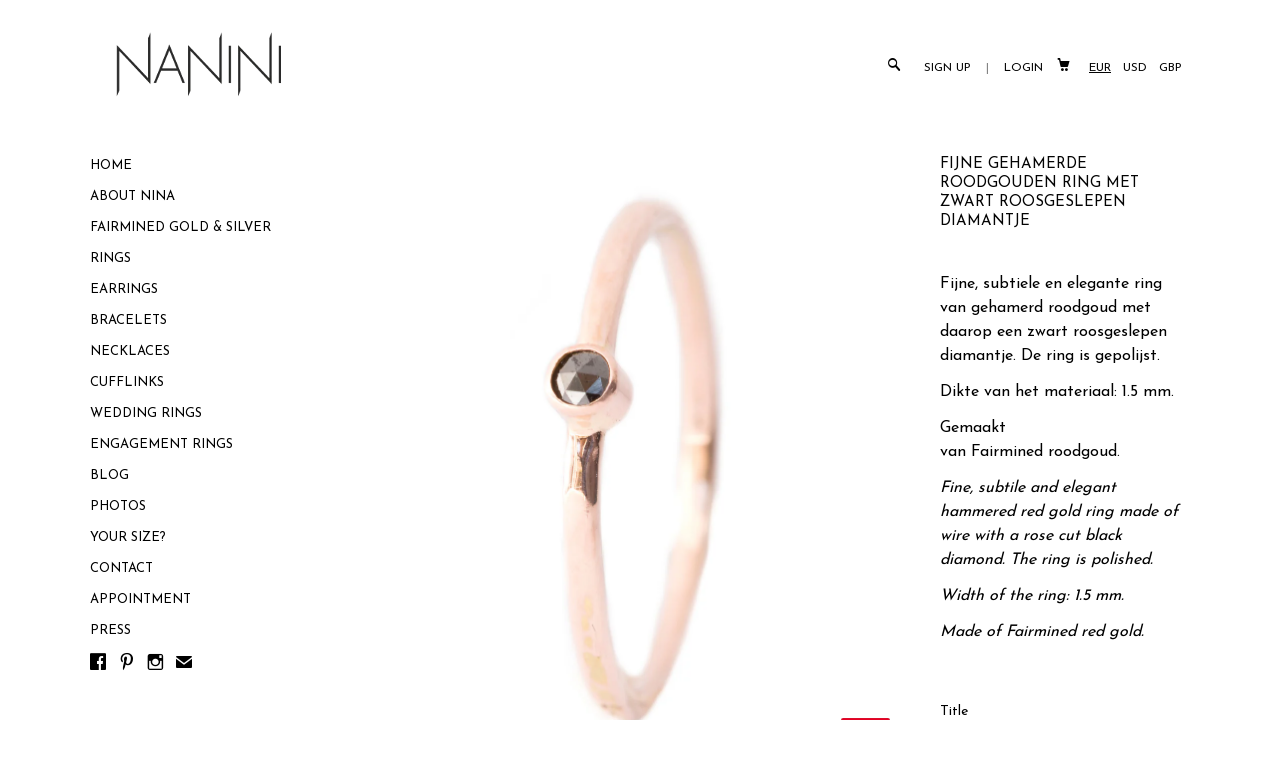

--- FILE ---
content_type: text/html; charset=utf-8
request_url: https://www.nanini.nl/products/fijne-gehamerde-roodgouden-ring-met-zwart-roosgeslepen-diamantje
body_size: 18839
content:
<!DOCTYPE html>
<!--[if lte IE 7 ]><html class="ie7" lang="en"> <![endif]-->
<!--[if IE 8 ]><html class="ie8" lang="en"> <![endif]-->
<!--[if IE 9 ]><html class="ie9" lang="en"><![endif]-->
<!--[if (gt IE 9)|!(IE)]><!--><html lang="en"><!--<![endif]-->
<head>
	
		<title>Roodgouden gehamerde ring met diamantje | Handgemaakt &amp; Fairtrade | Nanini Jewelry | Handgemaakte Fairtrade Sieraden | Amsterdam</title>
	
	
	<meta http-equiv="content-type" content="text/html; charset=UTF-8">
	<meta http-equiv="X-UA-Compatible" content="IE=edge,chrome=1">
	<meta http-equiv="cleartype" content="on">
	<meta name="viewport" content="width=device-width, initial-scale=1.0, maximum-scale=1, user-scalable=no">
	
	<meta property="og:site_name" content="Nanini Jewelry | Handgemaakte Fairtrade Sieraden | Amsterdam" />
	
		<meta name="description" content="Fijne, subtiele en elegante ring van gehamerd roodgoud met daarop een zwart roosgeslepen diamantje. De ring is gepolijst.Dikte van het materiaal: 1.5 mm..." />
		<meta property="og:description" content="Fijne, subtiele en elegante ring van gehamerd roodgoud met daarop een zwart roosgeslepen diamantje. De ring is gepolijst.Dikte van het materiaal: 1.5 mm..." />
	
	<meta name="keywords" content="Handgemaakte Sieraden van eerlijk Goud & Zilver met het Fairmined label. Ringen, trouwringen, verlovingsringen. Handmade, Fair Trade en op maat gemaakt!" />
	<meta property="og:site_name" content="Nanini Jewelry | Handgemaakte Fairtrade Sieraden | Amsterdam" />
	
		<meta property="og:title" content="Fijne gehamerde roodgouden ring met zwart roosgeslepen diamantje" />
		<meta property="og:type" content="product" />
		<meta property="og:url" content="https://www.nanini.nl/products/fijne-gehamerde-roodgouden-ring-met-zwart-roosgeslepen-diamantje" />
		<meta property="og:image" content="//www.nanini.nl/cdn/shop/products/Roodgouden_fijne_gehamerde_ring_met_zwarte_roosgeslepen_diamant_4_1_van_1_1024x1024.jpg?v=1506004387" />
	
	
	<link rel="canonical" href="https://www.nanini.nl/products/fijne-gehamerde-roodgouden-ring-met-zwart-roosgeslepen-diamantje"/> 
	
		<link rel="shortcut icon" href="//www.nanini.nl/cdn/shop/t/11/assets/favicon.png?v=98316368505717769151397985094"/>
	
	
	<link href="//www.nanini.nl/cdn/shop/t/11/assets/style.css?v=98518128957221575321705527872" rel="stylesheet" type="text/css" media="all" />
	<link href="//fonts.googleapis.com/css?family=Josefin+Sans:light,normal,bold" rel="stylesheet" type="text/css">
	<link href="//fonts.googleapis.com/css?family=Josefin+Sans:light,normal,bold" rel="stylesheet" type="text/css">
	<link href="//fonts.googleapis.com/css?family=Josefin+Sans:light,normal,bold" rel="stylesheet" type="text/css">
	<link href="//fonts.googleapis.com/css?family=Josefin+Sans:light,normal,bold" rel="stylesheet" type="text/css">
	
	<script src="//ajax.googleapis.com/ajax/libs/jquery/1.9.1/jquery.min.js"></script>
	<script src="//ajax.googleapis.com/ajax/libs/jqueryui/1.10.2/jquery-ui.min.js"></script>
	<script src="//www.nanini.nl/cdn/shop/t/11/assets/ss-standard.js?v=164422048999035709091397984042" type="text/javascript"></script>
	<script src="//www.nanini.nl/cdn/shop/t/11/assets/ss-social.js?v=77345363757264390031397984042" type="text/javascript"></script>
	
	<script src="//www.nanini.nl/cdn/shopifycloud/storefront/assets/themes_support/option_selection-b017cd28.js" type="text/javascript"></script>
	<!--[if lt IE 9]>
		<script src="//www.nanini.nl/cdn/shop/t/11/assets/iehtml5.js?v=74511152324717786771397984040" type="text/javascript"></script>
	<![endif]-->
	<!--[if lt IE 7]>
		<script src="//www.nanini.nl/cdn/s/shopify/json2.js" type="text/javascript"></script>
	<![endif]-->
	<!--[if !IE 7]>
		<style type="text/css">
			#Wrapper {display:table;height:100%}
		</style>
	<![endif]-->
	<script type="text/javascript">
	var cartCount = parseInt(0); 
	var totalMonies = 0; 
    
	$(document).ready(function() {  
	    updateCartTotals(cartCount); 
	});
    
	function addCommas(nStr)
	{
	    nStr += '';
		x = nStr.split('.');
		x1 = x[0];
		x2 = x.length > 1 ? '.' + x[1] : '';
		var rgx = /(\d+)(\d{3})/;
		while (rgx.test(x1)) {
			x1 = x1.replace(rgx, '$1' + ',' + '$2');
		}
		return x1 + x2;
	}
	function updateCartTotals(cartCount) { 
	    if(cartCount == 0) { 
	        $('.open-product').html('Your shopping cart is empty.'); 
	    } else { 
	        

	        if(cartCount == 1) { 
	            $('.open-product-count').html('Total: ' + cartCount + ' item'); 
	        } else { 
	            $('.open-product-count').html('Total: ' + cartCount + ' items'); 
	        }

	        $('.open-product-cost').html(" / &euro;0.00");  
	    } 
	}
	function addItem(form_id) {
	  $.ajax({
	    type: 'POST',
	    url: '/cart/add.js',
	    dataType: 'json',
	    data: $('#'+form_id).serialize(),
	    success: addToCartOk,
	    error: addToCartFail
	  });
	}
	function addToCartOk(product) {  
	  $('html, body').animate({ scrollTop: 0 }, 200); 
      var addedID = product.id; 
      var addedQuantity = parseInt($('.quantity').val()); 
	  cartCount = cartCount + addedQuantity; 
	  if($('.open-product').html() == 'Your shopping cart is empty.') { 
	    $('.open-product').html(''); 
	  }
	  if($('.cart-count').length) { 
        $('.cart-count').text(cartCount);
	  } else { 
        $('#CartButton').append('(<span class="cart-count">' + cartCount + '</span>)'); 
	  }
      
      /* YOU JUST ADDED! action */
        
      
      var newAddedImg = '//www.nanini.nl/cdn/shop/products/Roodgouden_fijne_gehamerde_ring_met_zwarte_roosgeslepen_diamant_4_1_van_1_thumb.jpg?v=1506004387';
      var newAddedItem = ''; 
      newAddedItem += 'You just added: <div class="open-product-inner clearfix" data-product-id="' + addedID + '">'; 
      newAddedItem += '<img src="' + newAddedImg + '" alt=""/>'; 
      newAddedItem += '<div class="product-info"><span class="product-title">';
      newAddedItem += product.title + ' (' + addedQuantity + ')'; 
      newAddedItem += '</span></div></div>';
      $('.open-product').html(newAddedItem);

	    totalMonies = totalMonies + (product.price*addedQuantity);
	    var newPrice = totalMonies*0.01; 
        if(newPrice < 1) { 
            var newPriceFormatted = addCommas(newPrice); 
        } else { 
            var newPriceFormatted = newPrice.toFixed(2); 
        }
	    if(cartCount == 1) { 
	        $('.open-product-count').html('Total: ' + cartCount + ' item / '); 
	    } else { 
	        $('.open-product-count').html('Total: ' + cartCount + ' items / '); 
	    }
       
        var currencyFormatted = Shopify.formatMoney(newPriceFormatted, "<span class=money>&euro;{{amount}}</span>");
       
        $('.open-product-cost').html('<span class="money">' + currencyFormatted + '</span>');
        
        /* CURRENCY */ 
        
        	Currency.convertAll('EUR', $('#currencies span.selected').attr('data-currency'), 'span.money', 'money_format');
        
         
        $('#CartAddNotification').addClass('added').fadeIn(500).delay(3000).fadeOut(300, function() { 
            $(this).removeClass('added'); 
        }); 
	}
	function addToCartFail(obj, status) {
	  alert('The product you are trying to add is out of stock.');
	}
</script>
	<script src="//www.nanini.nl/cdn/shop/t/11/assets/init.js?v=111237295861221948981705527874" type="text/javascript"></script>
	<script>window.performance && window.performance.mark && window.performance.mark('shopify.content_for_header.start');</script><meta id="shopify-digital-wallet" name="shopify-digital-wallet" content="/4394033/digital_wallets/dialog">
<meta name="shopify-checkout-api-token" content="2171e5e3760424a709ec119d004b0ec4">
<meta id="in-context-paypal-metadata" data-shop-id="4394033" data-venmo-supported="false" data-environment="production" data-locale="en_US" data-paypal-v4="true" data-currency="EUR">
<link rel="alternate" type="application/json+oembed" href="https://www.nanini.nl/products/fijne-gehamerde-roodgouden-ring-met-zwart-roosgeslepen-diamantje.oembed">
<script async="async" src="/checkouts/internal/preloads.js?locale=en-NL"></script>
<script id="shopify-features" type="application/json">{"accessToken":"2171e5e3760424a709ec119d004b0ec4","betas":["rich-media-storefront-analytics"],"domain":"www.nanini.nl","predictiveSearch":true,"shopId":4394033,"locale":"en"}</script>
<script>var Shopify = Shopify || {};
Shopify.shop = "nanini.myshopify.com";
Shopify.locale = "en";
Shopify.currency = {"active":"EUR","rate":"1.0"};
Shopify.country = "NL";
Shopify.theme = {"name":"Seasons","id":7965985,"schema_name":null,"schema_version":null,"theme_store_id":550,"role":"main"};
Shopify.theme.handle = "null";
Shopify.theme.style = {"id":null,"handle":null};
Shopify.cdnHost = "www.nanini.nl/cdn";
Shopify.routes = Shopify.routes || {};
Shopify.routes.root = "/";</script>
<script type="module">!function(o){(o.Shopify=o.Shopify||{}).modules=!0}(window);</script>
<script>!function(o){function n(){var o=[];function n(){o.push(Array.prototype.slice.apply(arguments))}return n.q=o,n}var t=o.Shopify=o.Shopify||{};t.loadFeatures=n(),t.autoloadFeatures=n()}(window);</script>
<script id="shop-js-analytics" type="application/json">{"pageType":"product"}</script>
<script defer="defer" async type="module" src="//www.nanini.nl/cdn/shopifycloud/shop-js/modules/v2/client.init-shop-cart-sync_BT-GjEfc.en.esm.js"></script>
<script defer="defer" async type="module" src="//www.nanini.nl/cdn/shopifycloud/shop-js/modules/v2/chunk.common_D58fp_Oc.esm.js"></script>
<script defer="defer" async type="module" src="//www.nanini.nl/cdn/shopifycloud/shop-js/modules/v2/chunk.modal_xMitdFEc.esm.js"></script>
<script type="module">
  await import("//www.nanini.nl/cdn/shopifycloud/shop-js/modules/v2/client.init-shop-cart-sync_BT-GjEfc.en.esm.js");
await import("//www.nanini.nl/cdn/shopifycloud/shop-js/modules/v2/chunk.common_D58fp_Oc.esm.js");
await import("//www.nanini.nl/cdn/shopifycloud/shop-js/modules/v2/chunk.modal_xMitdFEc.esm.js");

  window.Shopify.SignInWithShop?.initShopCartSync?.({"fedCMEnabled":true,"windoidEnabled":true});

</script>
<script>(function() {
  var isLoaded = false;
  function asyncLoad() {
    if (isLoaded) return;
    isLoaded = true;
    var urls = ["https:\/\/s3-us-west-1.amazonaws.com\/powr\/powr_temp.js?powr-token=nanini.myshopify.com\u0026external-type=shopify\u0026shop=nanini.myshopify.com","https:\/\/cdn.shopify.com\/s\/files\/1\/0439\/4033\/t\/11\/assets\/booster_eu_cookie_4394033.js?v=1586377613\u0026shop=nanini.myshopify.com","https:\/\/appointment-booking-client.acerill.com\/v3\/js\/appointment-booking-client.js?shop=nanini.myshopify.com"];
    for (var i = 0; i < urls.length; i++) {
      var s = document.createElement('script');
      s.type = 'text/javascript';
      s.async = true;
      s.src = urls[i];
      var x = document.getElementsByTagName('script')[0];
      x.parentNode.insertBefore(s, x);
    }
  };
  if(window.attachEvent) {
    window.attachEvent('onload', asyncLoad);
  } else {
    window.addEventListener('load', asyncLoad, false);
  }
})();</script>
<script id="__st">var __st={"a":4394033,"offset":3600,"reqid":"9b134fc3-929d-452e-b930-b17b047046da-1769110179","pageurl":"www.nanini.nl\/products\/fijne-gehamerde-roodgouden-ring-met-zwart-roosgeslepen-diamantje","u":"03947345b746","p":"product","rtyp":"product","rid":117569191962};</script>
<script>window.ShopifyPaypalV4VisibilityTracking = true;</script>
<script id="captcha-bootstrap">!function(){'use strict';const t='contact',e='account',n='new_comment',o=[[t,t],['blogs',n],['comments',n],[t,'customer']],c=[[e,'customer_login'],[e,'guest_login'],[e,'recover_customer_password'],[e,'create_customer']],r=t=>t.map((([t,e])=>`form[action*='/${t}']:not([data-nocaptcha='true']) input[name='form_type'][value='${e}']`)).join(','),a=t=>()=>t?[...document.querySelectorAll(t)].map((t=>t.form)):[];function s(){const t=[...o],e=r(t);return a(e)}const i='password',u='form_key',d=['recaptcha-v3-token','g-recaptcha-response','h-captcha-response',i],f=()=>{try{return window.sessionStorage}catch{return}},m='__shopify_v',_=t=>t.elements[u];function p(t,e,n=!1){try{const o=window.sessionStorage,c=JSON.parse(o.getItem(e)),{data:r}=function(t){const{data:e,action:n}=t;return t[m]||n?{data:e,action:n}:{data:t,action:n}}(c);for(const[e,n]of Object.entries(r))t.elements[e]&&(t.elements[e].value=n);n&&o.removeItem(e)}catch(o){console.error('form repopulation failed',{error:o})}}const l='form_type',E='cptcha';function T(t){t.dataset[E]=!0}const w=window,h=w.document,L='Shopify',v='ce_forms',y='captcha';let A=!1;((t,e)=>{const n=(g='f06e6c50-85a8-45c8-87d0-21a2b65856fe',I='https://cdn.shopify.com/shopifycloud/storefront-forms-hcaptcha/ce_storefront_forms_captcha_hcaptcha.v1.5.2.iife.js',D={infoText:'Protected by hCaptcha',privacyText:'Privacy',termsText:'Terms'},(t,e,n)=>{const o=w[L][v],c=o.bindForm;if(c)return c(t,g,e,D).then(n);var r;o.q.push([[t,g,e,D],n]),r=I,A||(h.body.append(Object.assign(h.createElement('script'),{id:'captcha-provider',async:!0,src:r})),A=!0)});var g,I,D;w[L]=w[L]||{},w[L][v]=w[L][v]||{},w[L][v].q=[],w[L][y]=w[L][y]||{},w[L][y].protect=function(t,e){n(t,void 0,e),T(t)},Object.freeze(w[L][y]),function(t,e,n,w,h,L){const[v,y,A,g]=function(t,e,n){const i=e?o:[],u=t?c:[],d=[...i,...u],f=r(d),m=r(i),_=r(d.filter((([t,e])=>n.includes(e))));return[a(f),a(m),a(_),s()]}(w,h,L),I=t=>{const e=t.target;return e instanceof HTMLFormElement?e:e&&e.form},D=t=>v().includes(t);t.addEventListener('submit',(t=>{const e=I(t);if(!e)return;const n=D(e)&&!e.dataset.hcaptchaBound&&!e.dataset.recaptchaBound,o=_(e),c=g().includes(e)&&(!o||!o.value);(n||c)&&t.preventDefault(),c&&!n&&(function(t){try{if(!f())return;!function(t){const e=f();if(!e)return;const n=_(t);if(!n)return;const o=n.value;o&&e.removeItem(o)}(t);const e=Array.from(Array(32),(()=>Math.random().toString(36)[2])).join('');!function(t,e){_(t)||t.append(Object.assign(document.createElement('input'),{type:'hidden',name:u})),t.elements[u].value=e}(t,e),function(t,e){const n=f();if(!n)return;const o=[...t.querySelectorAll(`input[type='${i}']`)].map((({name:t})=>t)),c=[...d,...o],r={};for(const[a,s]of new FormData(t).entries())c.includes(a)||(r[a]=s);n.setItem(e,JSON.stringify({[m]:1,action:t.action,data:r}))}(t,e)}catch(e){console.error('failed to persist form',e)}}(e),e.submit())}));const S=(t,e)=>{t&&!t.dataset[E]&&(n(t,e.some((e=>e===t))),T(t))};for(const o of['focusin','change'])t.addEventListener(o,(t=>{const e=I(t);D(e)&&S(e,y())}));const B=e.get('form_key'),M=e.get(l),P=B&&M;t.addEventListener('DOMContentLoaded',(()=>{const t=y();if(P)for(const e of t)e.elements[l].value===M&&p(e,B);[...new Set([...A(),...v().filter((t=>'true'===t.dataset.shopifyCaptcha))])].forEach((e=>S(e,t)))}))}(h,new URLSearchParams(w.location.search),n,t,e,['guest_login'])})(!0,!0)}();</script>
<script integrity="sha256-4kQ18oKyAcykRKYeNunJcIwy7WH5gtpwJnB7kiuLZ1E=" data-source-attribution="shopify.loadfeatures" defer="defer" src="//www.nanini.nl/cdn/shopifycloud/storefront/assets/storefront/load_feature-a0a9edcb.js" crossorigin="anonymous"></script>
<script data-source-attribution="shopify.dynamic_checkout.dynamic.init">var Shopify=Shopify||{};Shopify.PaymentButton=Shopify.PaymentButton||{isStorefrontPortableWallets:!0,init:function(){window.Shopify.PaymentButton.init=function(){};var t=document.createElement("script");t.src="https://www.nanini.nl/cdn/shopifycloud/portable-wallets/latest/portable-wallets.en.js",t.type="module",document.head.appendChild(t)}};
</script>
<script data-source-attribution="shopify.dynamic_checkout.buyer_consent">
  function portableWalletsHideBuyerConsent(e){var t=document.getElementById("shopify-buyer-consent"),n=document.getElementById("shopify-subscription-policy-button");t&&n&&(t.classList.add("hidden"),t.setAttribute("aria-hidden","true"),n.removeEventListener("click",e))}function portableWalletsShowBuyerConsent(e){var t=document.getElementById("shopify-buyer-consent"),n=document.getElementById("shopify-subscription-policy-button");t&&n&&(t.classList.remove("hidden"),t.removeAttribute("aria-hidden"),n.addEventListener("click",e))}window.Shopify?.PaymentButton&&(window.Shopify.PaymentButton.hideBuyerConsent=portableWalletsHideBuyerConsent,window.Shopify.PaymentButton.showBuyerConsent=portableWalletsShowBuyerConsent);
</script>
<script data-source-attribution="shopify.dynamic_checkout.cart.bootstrap">document.addEventListener("DOMContentLoaded",(function(){function t(){return document.querySelector("shopify-accelerated-checkout-cart, shopify-accelerated-checkout")}if(t())Shopify.PaymentButton.init();else{new MutationObserver((function(e,n){t()&&(Shopify.PaymentButton.init(),n.disconnect())})).observe(document.body,{childList:!0,subtree:!0})}}));
</script>
<link id="shopify-accelerated-checkout-styles" rel="stylesheet" media="screen" href="https://www.nanini.nl/cdn/shopifycloud/portable-wallets/latest/accelerated-checkout-backwards-compat.css" crossorigin="anonymous">
<style id="shopify-accelerated-checkout-cart">
        #shopify-buyer-consent {
  margin-top: 1em;
  display: inline-block;
  width: 100%;
}

#shopify-buyer-consent.hidden {
  display: none;
}

#shopify-subscription-policy-button {
  background: none;
  border: none;
  padding: 0;
  text-decoration: underline;
  font-size: inherit;
  cursor: pointer;
}

#shopify-subscription-policy-button::before {
  box-shadow: none;
}

      </style>

<script>window.performance && window.performance.mark && window.performance.mark('shopify.content_for_header.end');</script>
<!-- BEGIN app block: shopify://apps/quicky/blocks/quickBanner/3421d53e-fb02-449c-a9ef-daf28f28450a --><!-- BEGIN app snippet: vendors --><script defer src="https://cdn.shopify.com/extensions/019ba22d-bc00-7cab-ba6b-d16d0d4e0ee3/starter-kit-125/assets/vendors.js"></script>
<!-- END app snippet -->
<link rel="preconnect" href="https://static.devit.software" crossorigin>
<script>
  (() => {
    const url = new URL("https://cdn.shopify.com/extensions/019ba22d-bc00-7cab-ba6b-d16d0d4e0ee3/starter-kit-125/assets/@");
    window.qb_public_path = `${url.origin}${url.pathname.replace('@', '')}`
  })()
</script>

<script>
  const __globalAbTest = `{}`;
</script>
<div id="qb-extension-root">
  
  

  
  
  

  
  
</div>
<!-- END app block --><script src="https://cdn.shopify.com/extensions/8d2c31d3-a828-4daf-820f-80b7f8e01c39/nova-eu-cookie-bar-gdpr-4/assets/nova-cookie-app-embed.js" type="text/javascript" defer="defer"></script>
<link href="https://cdn.shopify.com/extensions/8d2c31d3-a828-4daf-820f-80b7f8e01c39/nova-eu-cookie-bar-gdpr-4/assets/nova-cookie.css" rel="stylesheet" type="text/css" media="all">
<script src="https://cdn.shopify.com/extensions/4d5a2c47-c9fc-4724-a26e-14d501c856c6/attrac-6/assets/attrac-embed-bars.js" type="text/javascript" defer="defer"></script>
<link href="https://monorail-edge.shopifysvc.com" rel="dns-prefetch">
<script>(function(){if ("sendBeacon" in navigator && "performance" in window) {try {var session_token_from_headers = performance.getEntriesByType('navigation')[0].serverTiming.find(x => x.name == '_s').description;} catch {var session_token_from_headers = undefined;}var session_cookie_matches = document.cookie.match(/_shopify_s=([^;]*)/);var session_token_from_cookie = session_cookie_matches && session_cookie_matches.length === 2 ? session_cookie_matches[1] : "";var session_token = session_token_from_headers || session_token_from_cookie || "";function handle_abandonment_event(e) {var entries = performance.getEntries().filter(function(entry) {return /monorail-edge.shopifysvc.com/.test(entry.name);});if (!window.abandonment_tracked && entries.length === 0) {window.abandonment_tracked = true;var currentMs = Date.now();var navigation_start = performance.timing.navigationStart;var payload = {shop_id: 4394033,url: window.location.href,navigation_start,duration: currentMs - navigation_start,session_token,page_type: "product"};window.navigator.sendBeacon("https://monorail-edge.shopifysvc.com/v1/produce", JSON.stringify({schema_id: "online_store_buyer_site_abandonment/1.1",payload: payload,metadata: {event_created_at_ms: currentMs,event_sent_at_ms: currentMs}}));}}window.addEventListener('pagehide', handle_abandonment_event);}}());</script>
<script id="web-pixels-manager-setup">(function e(e,d,r,n,o){if(void 0===o&&(o={}),!Boolean(null===(a=null===(i=window.Shopify)||void 0===i?void 0:i.analytics)||void 0===a?void 0:a.replayQueue)){var i,a;window.Shopify=window.Shopify||{};var t=window.Shopify;t.analytics=t.analytics||{};var s=t.analytics;s.replayQueue=[],s.publish=function(e,d,r){return s.replayQueue.push([e,d,r]),!0};try{self.performance.mark("wpm:start")}catch(e){}var l=function(){var e={modern:/Edge?\/(1{2}[4-9]|1[2-9]\d|[2-9]\d{2}|\d{4,})\.\d+(\.\d+|)|Firefox\/(1{2}[4-9]|1[2-9]\d|[2-9]\d{2}|\d{4,})\.\d+(\.\d+|)|Chrom(ium|e)\/(9{2}|\d{3,})\.\d+(\.\d+|)|(Maci|X1{2}).+ Version\/(15\.\d+|(1[6-9]|[2-9]\d|\d{3,})\.\d+)([,.]\d+|)( \(\w+\)|)( Mobile\/\w+|) Safari\/|Chrome.+OPR\/(9{2}|\d{3,})\.\d+\.\d+|(CPU[ +]OS|iPhone[ +]OS|CPU[ +]iPhone|CPU IPhone OS|CPU iPad OS)[ +]+(15[._]\d+|(1[6-9]|[2-9]\d|\d{3,})[._]\d+)([._]\d+|)|Android:?[ /-](13[3-9]|1[4-9]\d|[2-9]\d{2}|\d{4,})(\.\d+|)(\.\d+|)|Android.+Firefox\/(13[5-9]|1[4-9]\d|[2-9]\d{2}|\d{4,})\.\d+(\.\d+|)|Android.+Chrom(ium|e)\/(13[3-9]|1[4-9]\d|[2-9]\d{2}|\d{4,})\.\d+(\.\d+|)|SamsungBrowser\/([2-9]\d|\d{3,})\.\d+/,legacy:/Edge?\/(1[6-9]|[2-9]\d|\d{3,})\.\d+(\.\d+|)|Firefox\/(5[4-9]|[6-9]\d|\d{3,})\.\d+(\.\d+|)|Chrom(ium|e)\/(5[1-9]|[6-9]\d|\d{3,})\.\d+(\.\d+|)([\d.]+$|.*Safari\/(?![\d.]+ Edge\/[\d.]+$))|(Maci|X1{2}).+ Version\/(10\.\d+|(1[1-9]|[2-9]\d|\d{3,})\.\d+)([,.]\d+|)( \(\w+\)|)( Mobile\/\w+|) Safari\/|Chrome.+OPR\/(3[89]|[4-9]\d|\d{3,})\.\d+\.\d+|(CPU[ +]OS|iPhone[ +]OS|CPU[ +]iPhone|CPU IPhone OS|CPU iPad OS)[ +]+(10[._]\d+|(1[1-9]|[2-9]\d|\d{3,})[._]\d+)([._]\d+|)|Android:?[ /-](13[3-9]|1[4-9]\d|[2-9]\d{2}|\d{4,})(\.\d+|)(\.\d+|)|Mobile Safari.+OPR\/([89]\d|\d{3,})\.\d+\.\d+|Android.+Firefox\/(13[5-9]|1[4-9]\d|[2-9]\d{2}|\d{4,})\.\d+(\.\d+|)|Android.+Chrom(ium|e)\/(13[3-9]|1[4-9]\d|[2-9]\d{2}|\d{4,})\.\d+(\.\d+|)|Android.+(UC? ?Browser|UCWEB|U3)[ /]?(15\.([5-9]|\d{2,})|(1[6-9]|[2-9]\d|\d{3,})\.\d+)\.\d+|SamsungBrowser\/(5\.\d+|([6-9]|\d{2,})\.\d+)|Android.+MQ{2}Browser\/(14(\.(9|\d{2,})|)|(1[5-9]|[2-9]\d|\d{3,})(\.\d+|))(\.\d+|)|K[Aa][Ii]OS\/(3\.\d+|([4-9]|\d{2,})\.\d+)(\.\d+|)/},d=e.modern,r=e.legacy,n=navigator.userAgent;return n.match(d)?"modern":n.match(r)?"legacy":"unknown"}(),u="modern"===l?"modern":"legacy",c=(null!=n?n:{modern:"",legacy:""})[u],f=function(e){return[e.baseUrl,"/wpm","/b",e.hashVersion,"modern"===e.buildTarget?"m":"l",".js"].join("")}({baseUrl:d,hashVersion:r,buildTarget:u}),m=function(e){var d=e.version,r=e.bundleTarget,n=e.surface,o=e.pageUrl,i=e.monorailEndpoint;return{emit:function(e){var a=e.status,t=e.errorMsg,s=(new Date).getTime(),l=JSON.stringify({metadata:{event_sent_at_ms:s},events:[{schema_id:"web_pixels_manager_load/3.1",payload:{version:d,bundle_target:r,page_url:o,status:a,surface:n,error_msg:t},metadata:{event_created_at_ms:s}}]});if(!i)return console&&console.warn&&console.warn("[Web Pixels Manager] No Monorail endpoint provided, skipping logging."),!1;try{return self.navigator.sendBeacon.bind(self.navigator)(i,l)}catch(e){}var u=new XMLHttpRequest;try{return u.open("POST",i,!0),u.setRequestHeader("Content-Type","text/plain"),u.send(l),!0}catch(e){return console&&console.warn&&console.warn("[Web Pixels Manager] Got an unhandled error while logging to Monorail."),!1}}}}({version:r,bundleTarget:l,surface:e.surface,pageUrl:self.location.href,monorailEndpoint:e.monorailEndpoint});try{o.browserTarget=l,function(e){var d=e.src,r=e.async,n=void 0===r||r,o=e.onload,i=e.onerror,a=e.sri,t=e.scriptDataAttributes,s=void 0===t?{}:t,l=document.createElement("script"),u=document.querySelector("head"),c=document.querySelector("body");if(l.async=n,l.src=d,a&&(l.integrity=a,l.crossOrigin="anonymous"),s)for(var f in s)if(Object.prototype.hasOwnProperty.call(s,f))try{l.dataset[f]=s[f]}catch(e){}if(o&&l.addEventListener("load",o),i&&l.addEventListener("error",i),u)u.appendChild(l);else{if(!c)throw new Error("Did not find a head or body element to append the script");c.appendChild(l)}}({src:f,async:!0,onload:function(){if(!function(){var e,d;return Boolean(null===(d=null===(e=window.Shopify)||void 0===e?void 0:e.analytics)||void 0===d?void 0:d.initialized)}()){var d=window.webPixelsManager.init(e)||void 0;if(d){var r=window.Shopify.analytics;r.replayQueue.forEach((function(e){var r=e[0],n=e[1],o=e[2];d.publishCustomEvent(r,n,o)})),r.replayQueue=[],r.publish=d.publishCustomEvent,r.visitor=d.visitor,r.initialized=!0}}},onerror:function(){return m.emit({status:"failed",errorMsg:"".concat(f," has failed to load")})},sri:function(e){var d=/^sha384-[A-Za-z0-9+/=]+$/;return"string"==typeof e&&d.test(e)}(c)?c:"",scriptDataAttributes:o}),m.emit({status:"loading"})}catch(e){m.emit({status:"failed",errorMsg:(null==e?void 0:e.message)||"Unknown error"})}}})({shopId: 4394033,storefrontBaseUrl: "https://www.nanini.nl",extensionsBaseUrl: "https://extensions.shopifycdn.com/cdn/shopifycloud/web-pixels-manager",monorailEndpoint: "https://monorail-edge.shopifysvc.com/unstable/produce_batch",surface: "storefront-renderer",enabledBetaFlags: ["2dca8a86"],webPixelsConfigList: [{"id":"1316520282","configuration":"{\"tagID\":\"2613570528972\"}","eventPayloadVersion":"v1","runtimeContext":"STRICT","scriptVersion":"18031546ee651571ed29edbe71a3550b","type":"APP","apiClientId":3009811,"privacyPurposes":["ANALYTICS","MARKETING","SALE_OF_DATA"],"dataSharingAdjustments":{"protectedCustomerApprovalScopes":["read_customer_address","read_customer_email","read_customer_name","read_customer_personal_data","read_customer_phone"]}},{"id":"1094680922","configuration":"{\"config\":\"{\\\"pixel_id\\\":\\\"G-YXBQKFSNEZ\\\",\\\"gtag_events\\\":[{\\\"type\\\":\\\"purchase\\\",\\\"action_label\\\":\\\"G-YXBQKFSNEZ\\\"},{\\\"type\\\":\\\"page_view\\\",\\\"action_label\\\":\\\"G-YXBQKFSNEZ\\\"},{\\\"type\\\":\\\"view_item\\\",\\\"action_label\\\":\\\"G-YXBQKFSNEZ\\\"},{\\\"type\\\":\\\"search\\\",\\\"action_label\\\":\\\"G-YXBQKFSNEZ\\\"},{\\\"type\\\":\\\"add_to_cart\\\",\\\"action_label\\\":\\\"G-YXBQKFSNEZ\\\"},{\\\"type\\\":\\\"begin_checkout\\\",\\\"action_label\\\":\\\"G-YXBQKFSNEZ\\\"},{\\\"type\\\":\\\"add_payment_info\\\",\\\"action_label\\\":\\\"G-YXBQKFSNEZ\\\"}],\\\"enable_monitoring_mode\\\":false}\"}","eventPayloadVersion":"v1","runtimeContext":"OPEN","scriptVersion":"b2a88bafab3e21179ed38636efcd8a93","type":"APP","apiClientId":1780363,"privacyPurposes":[],"dataSharingAdjustments":{"protectedCustomerApprovalScopes":["read_customer_address","read_customer_email","read_customer_name","read_customer_personal_data","read_customer_phone"]}},{"id":"shopify-app-pixel","configuration":"{}","eventPayloadVersion":"v1","runtimeContext":"STRICT","scriptVersion":"0450","apiClientId":"shopify-pixel","type":"APP","privacyPurposes":["ANALYTICS","MARKETING"]},{"id":"shopify-custom-pixel","eventPayloadVersion":"v1","runtimeContext":"LAX","scriptVersion":"0450","apiClientId":"shopify-pixel","type":"CUSTOM","privacyPurposes":["ANALYTICS","MARKETING"]}],isMerchantRequest: false,initData: {"shop":{"name":"Nanini Jewelry | Handgemaakte Fairtrade Sieraden | Amsterdam","paymentSettings":{"currencyCode":"EUR"},"myshopifyDomain":"nanini.myshopify.com","countryCode":"NL","storefrontUrl":"https:\/\/www.nanini.nl"},"customer":null,"cart":null,"checkout":null,"productVariants":[{"price":{"amount":494.45,"currencyCode":"EUR"},"product":{"title":"Fijne gehamerde roodgouden ring met zwart roosgeslepen diamantje","vendor":"Nanini","id":"117569191962","untranslatedTitle":"Fijne gehamerde roodgouden ring met zwart roosgeslepen diamantje","url":"\/products\/fijne-gehamerde-roodgouden-ring-met-zwart-roosgeslepen-diamantje","type":"Rings"},"id":"1594895564826","image":{"src":"\/\/www.nanini.nl\/cdn\/shop\/products\/Roodgouden_fijne_gehamerde_ring_met_zwarte_roosgeslepen_diamant_4_1_van_1.jpg?v=1506004387"},"sku":"","title":"Fijne gehamerde roodgouden ring met zwart roosgeslepen diamantje \/ 14","untranslatedTitle":"Fijne gehamerde roodgouden ring met zwart roosgeslepen diamantje \/ 14"},{"price":{"amount":494.45,"currencyCode":"EUR"},"product":{"title":"Fijne gehamerde roodgouden ring met zwart roosgeslepen diamantje","vendor":"Nanini","id":"117569191962","untranslatedTitle":"Fijne gehamerde roodgouden ring met zwart roosgeslepen diamantje","url":"\/products\/fijne-gehamerde-roodgouden-ring-met-zwart-roosgeslepen-diamantje","type":"Rings"},"id":"1594895597594","image":{"src":"\/\/www.nanini.nl\/cdn\/shop\/products\/Roodgouden_fijne_gehamerde_ring_met_zwarte_roosgeslepen_diamant_4_1_van_1.jpg?v=1506004387"},"sku":"","title":"Fijne gehamerde roodgouden ring met zwart roosgeslepen diamantje \/ 14.5","untranslatedTitle":"Fijne gehamerde roodgouden ring met zwart roosgeslepen diamantje \/ 14.5"},{"price":{"amount":494.45,"currencyCode":"EUR"},"product":{"title":"Fijne gehamerde roodgouden ring met zwart roosgeslepen diamantje","vendor":"Nanini","id":"117569191962","untranslatedTitle":"Fijne gehamerde roodgouden ring met zwart roosgeslepen diamantje","url":"\/products\/fijne-gehamerde-roodgouden-ring-met-zwart-roosgeslepen-diamantje","type":"Rings"},"id":"1594895630362","image":{"src":"\/\/www.nanini.nl\/cdn\/shop\/products\/Roodgouden_fijne_gehamerde_ring_met_zwarte_roosgeslepen_diamant_4_1_van_1.jpg?v=1506004387"},"sku":"","title":"Fijne gehamerde roodgouden ring met zwart roosgeslepen diamantje \/ 15","untranslatedTitle":"Fijne gehamerde roodgouden ring met zwart roosgeslepen diamantje \/ 15"},{"price":{"amount":494.45,"currencyCode":"EUR"},"product":{"title":"Fijne gehamerde roodgouden ring met zwart roosgeslepen diamantje","vendor":"Nanini","id":"117569191962","untranslatedTitle":"Fijne gehamerde roodgouden ring met zwart roosgeslepen diamantje","url":"\/products\/fijne-gehamerde-roodgouden-ring-met-zwart-roosgeslepen-diamantje","type":"Rings"},"id":"1594895663130","image":{"src":"\/\/www.nanini.nl\/cdn\/shop\/products\/Roodgouden_fijne_gehamerde_ring_met_zwarte_roosgeslepen_diamant_4_1_van_1.jpg?v=1506004387"},"sku":"","title":"Fijne gehamerde roodgouden ring met zwart roosgeslepen diamantje \/ 15.5","untranslatedTitle":"Fijne gehamerde roodgouden ring met zwart roosgeslepen diamantje \/ 15.5"},{"price":{"amount":494.45,"currencyCode":"EUR"},"product":{"title":"Fijne gehamerde roodgouden ring met zwart roosgeslepen diamantje","vendor":"Nanini","id":"117569191962","untranslatedTitle":"Fijne gehamerde roodgouden ring met zwart roosgeslepen diamantje","url":"\/products\/fijne-gehamerde-roodgouden-ring-met-zwart-roosgeslepen-diamantje","type":"Rings"},"id":"1594895695898","image":{"src":"\/\/www.nanini.nl\/cdn\/shop\/products\/Roodgouden_fijne_gehamerde_ring_met_zwarte_roosgeslepen_diamant_4_1_van_1.jpg?v=1506004387"},"sku":"","title":"Fijne gehamerde roodgouden ring met zwart roosgeslepen diamantje \/ 16","untranslatedTitle":"Fijne gehamerde roodgouden ring met zwart roosgeslepen diamantje \/ 16"},{"price":{"amount":494.45,"currencyCode":"EUR"},"product":{"title":"Fijne gehamerde roodgouden ring met zwart roosgeslepen diamantje","vendor":"Nanini","id":"117569191962","untranslatedTitle":"Fijne gehamerde roodgouden ring met zwart roosgeslepen diamantje","url":"\/products\/fijne-gehamerde-roodgouden-ring-met-zwart-roosgeslepen-diamantje","type":"Rings"},"id":"1594895728666","image":{"src":"\/\/www.nanini.nl\/cdn\/shop\/products\/Roodgouden_fijne_gehamerde_ring_met_zwarte_roosgeslepen_diamant_4_1_van_1.jpg?v=1506004387"},"sku":"","title":"Fijne gehamerde roodgouden ring met zwart roosgeslepen diamantje \/ 16.5","untranslatedTitle":"Fijne gehamerde roodgouden ring met zwart roosgeslepen diamantje \/ 16.5"},{"price":{"amount":494.45,"currencyCode":"EUR"},"product":{"title":"Fijne gehamerde roodgouden ring met zwart roosgeslepen diamantje","vendor":"Nanini","id":"117569191962","untranslatedTitle":"Fijne gehamerde roodgouden ring met zwart roosgeslepen diamantje","url":"\/products\/fijne-gehamerde-roodgouden-ring-met-zwart-roosgeslepen-diamantje","type":"Rings"},"id":"1594895761434","image":{"src":"\/\/www.nanini.nl\/cdn\/shop\/products\/Roodgouden_fijne_gehamerde_ring_met_zwarte_roosgeslepen_diamant_4_1_van_1.jpg?v=1506004387"},"sku":"","title":"Fijne gehamerde roodgouden ring met zwart roosgeslepen diamantje \/ 17","untranslatedTitle":"Fijne gehamerde roodgouden ring met zwart roosgeslepen diamantje \/ 17"},{"price":{"amount":494.45,"currencyCode":"EUR"},"product":{"title":"Fijne gehamerde roodgouden ring met zwart roosgeslepen diamantje","vendor":"Nanini","id":"117569191962","untranslatedTitle":"Fijne gehamerde roodgouden ring met zwart roosgeslepen diamantje","url":"\/products\/fijne-gehamerde-roodgouden-ring-met-zwart-roosgeslepen-diamantje","type":"Rings"},"id":"1594895794202","image":{"src":"\/\/www.nanini.nl\/cdn\/shop\/products\/Roodgouden_fijne_gehamerde_ring_met_zwarte_roosgeslepen_diamant_4_1_van_1.jpg?v=1506004387"},"sku":"","title":"Fijne gehamerde roodgouden ring met zwart roosgeslepen diamantje \/ 17.5","untranslatedTitle":"Fijne gehamerde roodgouden ring met zwart roosgeslepen diamantje \/ 17.5"},{"price":{"amount":494.45,"currencyCode":"EUR"},"product":{"title":"Fijne gehamerde roodgouden ring met zwart roosgeslepen diamantje","vendor":"Nanini","id":"117569191962","untranslatedTitle":"Fijne gehamerde roodgouden ring met zwart roosgeslepen diamantje","url":"\/products\/fijne-gehamerde-roodgouden-ring-met-zwart-roosgeslepen-diamantje","type":"Rings"},"id":"1594895826970","image":{"src":"\/\/www.nanini.nl\/cdn\/shop\/products\/Roodgouden_fijne_gehamerde_ring_met_zwarte_roosgeslepen_diamant_4_1_van_1.jpg?v=1506004387"},"sku":"","title":"Fijne gehamerde roodgouden ring met zwart roosgeslepen diamantje \/ 18","untranslatedTitle":"Fijne gehamerde roodgouden ring met zwart roosgeslepen diamantje \/ 18"},{"price":{"amount":494.45,"currencyCode":"EUR"},"product":{"title":"Fijne gehamerde roodgouden ring met zwart roosgeslepen diamantje","vendor":"Nanini","id":"117569191962","untranslatedTitle":"Fijne gehamerde roodgouden ring met zwart roosgeslepen diamantje","url":"\/products\/fijne-gehamerde-roodgouden-ring-met-zwart-roosgeslepen-diamantje","type":"Rings"},"id":"1594895859738","image":{"src":"\/\/www.nanini.nl\/cdn\/shop\/products\/Roodgouden_fijne_gehamerde_ring_met_zwarte_roosgeslepen_diamant_4_1_van_1.jpg?v=1506004387"},"sku":"","title":"Fijne gehamerde roodgouden ring met zwart roosgeslepen diamantje \/ 18.5","untranslatedTitle":"Fijne gehamerde roodgouden ring met zwart roosgeslepen diamantje \/ 18.5"},{"price":{"amount":494.45,"currencyCode":"EUR"},"product":{"title":"Fijne gehamerde roodgouden ring met zwart roosgeslepen diamantje","vendor":"Nanini","id":"117569191962","untranslatedTitle":"Fijne gehamerde roodgouden ring met zwart roosgeslepen diamantje","url":"\/products\/fijne-gehamerde-roodgouden-ring-met-zwart-roosgeslepen-diamantje","type":"Rings"},"id":"1594895892506","image":{"src":"\/\/www.nanini.nl\/cdn\/shop\/products\/Roodgouden_fijne_gehamerde_ring_met_zwarte_roosgeslepen_diamant_4_1_van_1.jpg?v=1506004387"},"sku":"","title":"Fijne gehamerde roodgouden ring met zwart roosgeslepen diamantje \/ 19","untranslatedTitle":"Fijne gehamerde roodgouden ring met zwart roosgeslepen diamantje \/ 19"},{"price":{"amount":494.45,"currencyCode":"EUR"},"product":{"title":"Fijne gehamerde roodgouden ring met zwart roosgeslepen diamantje","vendor":"Nanini","id":"117569191962","untranslatedTitle":"Fijne gehamerde roodgouden ring met zwart roosgeslepen diamantje","url":"\/products\/fijne-gehamerde-roodgouden-ring-met-zwart-roosgeslepen-diamantje","type":"Rings"},"id":"1594895925274","image":{"src":"\/\/www.nanini.nl\/cdn\/shop\/products\/Roodgouden_fijne_gehamerde_ring_met_zwarte_roosgeslepen_diamant_4_1_van_1.jpg?v=1506004387"},"sku":"","title":"Fijne gehamerde roodgouden ring met zwart roosgeslepen diamantje \/ 19.5","untranslatedTitle":"Fijne gehamerde roodgouden ring met zwart roosgeslepen diamantje \/ 19.5"},{"price":{"amount":494.45,"currencyCode":"EUR"},"product":{"title":"Fijne gehamerde roodgouden ring met zwart roosgeslepen diamantje","vendor":"Nanini","id":"117569191962","untranslatedTitle":"Fijne gehamerde roodgouden ring met zwart roosgeslepen diamantje","url":"\/products\/fijne-gehamerde-roodgouden-ring-met-zwart-roosgeslepen-diamantje","type":"Rings"},"id":"1594895958042","image":{"src":"\/\/www.nanini.nl\/cdn\/shop\/products\/Roodgouden_fijne_gehamerde_ring_met_zwarte_roosgeslepen_diamant_4_1_van_1.jpg?v=1506004387"},"sku":"","title":"Fijne gehamerde roodgouden ring met zwart roosgeslepen diamantje \/ 20","untranslatedTitle":"Fijne gehamerde roodgouden ring met zwart roosgeslepen diamantje \/ 20"}],"purchasingCompany":null},},"https://www.nanini.nl/cdn","fcfee988w5aeb613cpc8e4bc33m6693e112",{"modern":"","legacy":""},{"shopId":"4394033","storefrontBaseUrl":"https:\/\/www.nanini.nl","extensionBaseUrl":"https:\/\/extensions.shopifycdn.com\/cdn\/shopifycloud\/web-pixels-manager","surface":"storefront-renderer","enabledBetaFlags":"[\"2dca8a86\"]","isMerchantRequest":"false","hashVersion":"fcfee988w5aeb613cpc8e4bc33m6693e112","publish":"custom","events":"[[\"page_viewed\",{}],[\"product_viewed\",{\"productVariant\":{\"price\":{\"amount\":494.45,\"currencyCode\":\"EUR\"},\"product\":{\"title\":\"Fijne gehamerde roodgouden ring met zwart roosgeslepen diamantje\",\"vendor\":\"Nanini\",\"id\":\"117569191962\",\"untranslatedTitle\":\"Fijne gehamerde roodgouden ring met zwart roosgeslepen diamantje\",\"url\":\"\/products\/fijne-gehamerde-roodgouden-ring-met-zwart-roosgeslepen-diamantje\",\"type\":\"Rings\"},\"id\":\"1594895564826\",\"image\":{\"src\":\"\/\/www.nanini.nl\/cdn\/shop\/products\/Roodgouden_fijne_gehamerde_ring_met_zwarte_roosgeslepen_diamant_4_1_van_1.jpg?v=1506004387\"},\"sku\":\"\",\"title\":\"Fijne gehamerde roodgouden ring met zwart roosgeslepen diamantje \/ 14\",\"untranslatedTitle\":\"Fijne gehamerde roodgouden ring met zwart roosgeslepen diamantje \/ 14\"}}]]"});</script><script>
  window.ShopifyAnalytics = window.ShopifyAnalytics || {};
  window.ShopifyAnalytics.meta = window.ShopifyAnalytics.meta || {};
  window.ShopifyAnalytics.meta.currency = 'EUR';
  var meta = {"product":{"id":117569191962,"gid":"gid:\/\/shopify\/Product\/117569191962","vendor":"Nanini","type":"Rings","handle":"fijne-gehamerde-roodgouden-ring-met-zwart-roosgeslepen-diamantje","variants":[{"id":1594895564826,"price":49445,"name":"Fijne gehamerde roodgouden ring met zwart roosgeslepen diamantje - Fijne gehamerde roodgouden ring met zwart roosgeslepen diamantje \/ 14","public_title":"Fijne gehamerde roodgouden ring met zwart roosgeslepen diamantje \/ 14","sku":""},{"id":1594895597594,"price":49445,"name":"Fijne gehamerde roodgouden ring met zwart roosgeslepen diamantje - Fijne gehamerde roodgouden ring met zwart roosgeslepen diamantje \/ 14.5","public_title":"Fijne gehamerde roodgouden ring met zwart roosgeslepen diamantje \/ 14.5","sku":""},{"id":1594895630362,"price":49445,"name":"Fijne gehamerde roodgouden ring met zwart roosgeslepen diamantje - Fijne gehamerde roodgouden ring met zwart roosgeslepen diamantje \/ 15","public_title":"Fijne gehamerde roodgouden ring met zwart roosgeslepen diamantje \/ 15","sku":""},{"id":1594895663130,"price":49445,"name":"Fijne gehamerde roodgouden ring met zwart roosgeslepen diamantje - Fijne gehamerde roodgouden ring met zwart roosgeslepen diamantje \/ 15.5","public_title":"Fijne gehamerde roodgouden ring met zwart roosgeslepen diamantje \/ 15.5","sku":""},{"id":1594895695898,"price":49445,"name":"Fijne gehamerde roodgouden ring met zwart roosgeslepen diamantje - Fijne gehamerde roodgouden ring met zwart roosgeslepen diamantje \/ 16","public_title":"Fijne gehamerde roodgouden ring met zwart roosgeslepen diamantje \/ 16","sku":""},{"id":1594895728666,"price":49445,"name":"Fijne gehamerde roodgouden ring met zwart roosgeslepen diamantje - Fijne gehamerde roodgouden ring met zwart roosgeslepen diamantje \/ 16.5","public_title":"Fijne gehamerde roodgouden ring met zwart roosgeslepen diamantje \/ 16.5","sku":""},{"id":1594895761434,"price":49445,"name":"Fijne gehamerde roodgouden ring met zwart roosgeslepen diamantje - Fijne gehamerde roodgouden ring met zwart roosgeslepen diamantje \/ 17","public_title":"Fijne gehamerde roodgouden ring met zwart roosgeslepen diamantje \/ 17","sku":""},{"id":1594895794202,"price":49445,"name":"Fijne gehamerde roodgouden ring met zwart roosgeslepen diamantje - Fijne gehamerde roodgouden ring met zwart roosgeslepen diamantje \/ 17.5","public_title":"Fijne gehamerde roodgouden ring met zwart roosgeslepen diamantje \/ 17.5","sku":""},{"id":1594895826970,"price":49445,"name":"Fijne gehamerde roodgouden ring met zwart roosgeslepen diamantje - Fijne gehamerde roodgouden ring met zwart roosgeslepen diamantje \/ 18","public_title":"Fijne gehamerde roodgouden ring met zwart roosgeslepen diamantje \/ 18","sku":""},{"id":1594895859738,"price":49445,"name":"Fijne gehamerde roodgouden ring met zwart roosgeslepen diamantje - Fijne gehamerde roodgouden ring met zwart roosgeslepen diamantje \/ 18.5","public_title":"Fijne gehamerde roodgouden ring met zwart roosgeslepen diamantje \/ 18.5","sku":""},{"id":1594895892506,"price":49445,"name":"Fijne gehamerde roodgouden ring met zwart roosgeslepen diamantje - Fijne gehamerde roodgouden ring met zwart roosgeslepen diamantje \/ 19","public_title":"Fijne gehamerde roodgouden ring met zwart roosgeslepen diamantje \/ 19","sku":""},{"id":1594895925274,"price":49445,"name":"Fijne gehamerde roodgouden ring met zwart roosgeslepen diamantje - Fijne gehamerde roodgouden ring met zwart roosgeslepen diamantje \/ 19.5","public_title":"Fijne gehamerde roodgouden ring met zwart roosgeslepen diamantje \/ 19.5","sku":""},{"id":1594895958042,"price":49445,"name":"Fijne gehamerde roodgouden ring met zwart roosgeslepen diamantje - Fijne gehamerde roodgouden ring met zwart roosgeslepen diamantje \/ 20","public_title":"Fijne gehamerde roodgouden ring met zwart roosgeslepen diamantje \/ 20","sku":""}],"remote":false},"page":{"pageType":"product","resourceType":"product","resourceId":117569191962,"requestId":"9b134fc3-929d-452e-b930-b17b047046da-1769110179"}};
  for (var attr in meta) {
    window.ShopifyAnalytics.meta[attr] = meta[attr];
  }
</script>
<script class="analytics">
  (function () {
    var customDocumentWrite = function(content) {
      var jquery = null;

      if (window.jQuery) {
        jquery = window.jQuery;
      } else if (window.Checkout && window.Checkout.$) {
        jquery = window.Checkout.$;
      }

      if (jquery) {
        jquery('body').append(content);
      }
    };

    var hasLoggedConversion = function(token) {
      if (token) {
        return document.cookie.indexOf('loggedConversion=' + token) !== -1;
      }
      return false;
    }

    var setCookieIfConversion = function(token) {
      if (token) {
        var twoMonthsFromNow = new Date(Date.now());
        twoMonthsFromNow.setMonth(twoMonthsFromNow.getMonth() + 2);

        document.cookie = 'loggedConversion=' + token + '; expires=' + twoMonthsFromNow;
      }
    }

    var trekkie = window.ShopifyAnalytics.lib = window.trekkie = window.trekkie || [];
    if (trekkie.integrations) {
      return;
    }
    trekkie.methods = [
      'identify',
      'page',
      'ready',
      'track',
      'trackForm',
      'trackLink'
    ];
    trekkie.factory = function(method) {
      return function() {
        var args = Array.prototype.slice.call(arguments);
        args.unshift(method);
        trekkie.push(args);
        return trekkie;
      };
    };
    for (var i = 0; i < trekkie.methods.length; i++) {
      var key = trekkie.methods[i];
      trekkie[key] = trekkie.factory(key);
    }
    trekkie.load = function(config) {
      trekkie.config = config || {};
      trekkie.config.initialDocumentCookie = document.cookie;
      var first = document.getElementsByTagName('script')[0];
      var script = document.createElement('script');
      script.type = 'text/javascript';
      script.onerror = function(e) {
        var scriptFallback = document.createElement('script');
        scriptFallback.type = 'text/javascript';
        scriptFallback.onerror = function(error) {
                var Monorail = {
      produce: function produce(monorailDomain, schemaId, payload) {
        var currentMs = new Date().getTime();
        var event = {
          schema_id: schemaId,
          payload: payload,
          metadata: {
            event_created_at_ms: currentMs,
            event_sent_at_ms: currentMs
          }
        };
        return Monorail.sendRequest("https://" + monorailDomain + "/v1/produce", JSON.stringify(event));
      },
      sendRequest: function sendRequest(endpointUrl, payload) {
        // Try the sendBeacon API
        if (window && window.navigator && typeof window.navigator.sendBeacon === 'function' && typeof window.Blob === 'function' && !Monorail.isIos12()) {
          var blobData = new window.Blob([payload], {
            type: 'text/plain'
          });

          if (window.navigator.sendBeacon(endpointUrl, blobData)) {
            return true;
          } // sendBeacon was not successful

        } // XHR beacon

        var xhr = new XMLHttpRequest();

        try {
          xhr.open('POST', endpointUrl);
          xhr.setRequestHeader('Content-Type', 'text/plain');
          xhr.send(payload);
        } catch (e) {
          console.log(e);
        }

        return false;
      },
      isIos12: function isIos12() {
        return window.navigator.userAgent.lastIndexOf('iPhone; CPU iPhone OS 12_') !== -1 || window.navigator.userAgent.lastIndexOf('iPad; CPU OS 12_') !== -1;
      }
    };
    Monorail.produce('monorail-edge.shopifysvc.com',
      'trekkie_storefront_load_errors/1.1',
      {shop_id: 4394033,
      theme_id: 7965985,
      app_name: "storefront",
      context_url: window.location.href,
      source_url: "//www.nanini.nl/cdn/s/trekkie.storefront.46a754ac07d08c656eb845cfbf513dd9a18d4ced.min.js"});

        };
        scriptFallback.async = true;
        scriptFallback.src = '//www.nanini.nl/cdn/s/trekkie.storefront.46a754ac07d08c656eb845cfbf513dd9a18d4ced.min.js';
        first.parentNode.insertBefore(scriptFallback, first);
      };
      script.async = true;
      script.src = '//www.nanini.nl/cdn/s/trekkie.storefront.46a754ac07d08c656eb845cfbf513dd9a18d4ced.min.js';
      first.parentNode.insertBefore(script, first);
    };
    trekkie.load(
      {"Trekkie":{"appName":"storefront","development":false,"defaultAttributes":{"shopId":4394033,"isMerchantRequest":null,"themeId":7965985,"themeCityHash":"3807584001677152220","contentLanguage":"en","currency":"EUR","eventMetadataId":"8a5e476e-cbce-4ada-a7d1-5957a6deb0d2"},"isServerSideCookieWritingEnabled":true,"monorailRegion":"shop_domain","enabledBetaFlags":["65f19447"]},"Session Attribution":{},"S2S":{"facebookCapiEnabled":false,"source":"trekkie-storefront-renderer","apiClientId":580111}}
    );

    var loaded = false;
    trekkie.ready(function() {
      if (loaded) return;
      loaded = true;

      window.ShopifyAnalytics.lib = window.trekkie;

      var originalDocumentWrite = document.write;
      document.write = customDocumentWrite;
      try { window.ShopifyAnalytics.merchantGoogleAnalytics.call(this); } catch(error) {};
      document.write = originalDocumentWrite;

      window.ShopifyAnalytics.lib.page(null,{"pageType":"product","resourceType":"product","resourceId":117569191962,"requestId":"9b134fc3-929d-452e-b930-b17b047046da-1769110179","shopifyEmitted":true});

      var match = window.location.pathname.match(/checkouts\/(.+)\/(thank_you|post_purchase)/)
      var token = match? match[1]: undefined;
      if (!hasLoggedConversion(token)) {
        setCookieIfConversion(token);
        window.ShopifyAnalytics.lib.track("Viewed Product",{"currency":"EUR","variantId":1594895564826,"productId":117569191962,"productGid":"gid:\/\/shopify\/Product\/117569191962","name":"Fijne gehamerde roodgouden ring met zwart roosgeslepen diamantje - Fijne gehamerde roodgouden ring met zwart roosgeslepen diamantje \/ 14","price":"494.45","sku":"","brand":"Nanini","variant":"Fijne gehamerde roodgouden ring met zwart roosgeslepen diamantje \/ 14","category":"Rings","nonInteraction":true,"remote":false},undefined,undefined,{"shopifyEmitted":true});
      window.ShopifyAnalytics.lib.track("monorail:\/\/trekkie_storefront_viewed_product\/1.1",{"currency":"EUR","variantId":1594895564826,"productId":117569191962,"productGid":"gid:\/\/shopify\/Product\/117569191962","name":"Fijne gehamerde roodgouden ring met zwart roosgeslepen diamantje - Fijne gehamerde roodgouden ring met zwart roosgeslepen diamantje \/ 14","price":"494.45","sku":"","brand":"Nanini","variant":"Fijne gehamerde roodgouden ring met zwart roosgeslepen diamantje \/ 14","category":"Rings","nonInteraction":true,"remote":false,"referer":"https:\/\/www.nanini.nl\/products\/fijne-gehamerde-roodgouden-ring-met-zwart-roosgeslepen-diamantje"});
      }
    });


        var eventsListenerScript = document.createElement('script');
        eventsListenerScript.async = true;
        eventsListenerScript.src = "//www.nanini.nl/cdn/shopifycloud/storefront/assets/shop_events_listener-3da45d37.js";
        document.getElementsByTagName('head')[0].appendChild(eventsListenerScript);

})();</script>
  <script>
  if (!window.ga || (window.ga && typeof window.ga !== 'function')) {
    window.ga = function ga() {
      (window.ga.q = window.ga.q || []).push(arguments);
      if (window.Shopify && window.Shopify.analytics && typeof window.Shopify.analytics.publish === 'function') {
        window.Shopify.analytics.publish("ga_stub_called", {}, {sendTo: "google_osp_migration"});
      }
      console.error("Shopify's Google Analytics stub called with:", Array.from(arguments), "\nSee https://help.shopify.com/manual/promoting-marketing/pixels/pixel-migration#google for more information.");
    };
    if (window.Shopify && window.Shopify.analytics && typeof window.Shopify.analytics.publish === 'function') {
      window.Shopify.analytics.publish("ga_stub_initialized", {}, {sendTo: "google_osp_migration"});
    }
  }
</script>
<script
  defer
  src="https://www.nanini.nl/cdn/shopifycloud/perf-kit/shopify-perf-kit-3.0.4.min.js"
  data-application="storefront-renderer"
  data-shop-id="4394033"
  data-render-region="gcp-us-east1"
  data-page-type="product"
  data-theme-instance-id="7965985"
  data-theme-name=""
  data-theme-version=""
  data-monorail-region="shop_domain"
  data-resource-timing-sampling-rate="10"
  data-shs="true"
  data-shs-beacon="true"
  data-shs-export-with-fetch="true"
  data-shs-logs-sample-rate="1"
  data-shs-beacon-endpoint="https://www.nanini.nl/api/collect"
></script>
</head>

<body class="loading product ">
  	<div id="Wrapper">
		<div id="WrapInner">
            <header id="Header">
                <div class="container">
                        <div class="table_outer">
                            <h1>
                                <a href="/" id="Logo">
                                    
                                        <img src="//www.nanini.nl/cdn/shop/t/11/assets/logo.png?v=162079480409304907231397989777" alt="Nanini Jewelry | Handgemaakte Fairtrade Sieraden | Amsterdam" />
                                    
                                </a>
                            </h1>
                           <div class="table_cell cart_search_links">
                                <div id="SiteSearch">
                                      <form method="get" action="/search">
                                            <input type="hidden" name="type" value="product"/>
                                            <span class="search_submit ss-icon searchdel">&#x1F50E;</span>
                                            <input type="text" name="q" value="" placeholder=" Type to search" class="search_query" /> 
                                            <button type="submit" class="submit ss-icon">&#x1F50E;</button>
                                        </form>
                                </div>
                                
                                  
                                      <a href="/account/register" id="customer_register_link">Sign up</a>
                                      <span class="separator"> &nbsp; | &nbsp; </span> 
                                      <a href="/account/login" id="customer_login_link">Login</a>
                                      <span class="mobile_separator"> &nbsp; | &nbsp; </span>
                                  
                                
                                <div id="CartCustomer">
                                    <div class="cart_outer"><nobr><a href="/cart/" id="CartButton"><span class="ss-icon">&#xE500;</span> </a> <span class="mobile_separator"> &nbsp; | &nbsp; </span></nobr>
                                            <div id="CartAddNotification">
                                                  <div class="open-product"></div>
                                                  <span class="open-product-count"></span>
                                                  <span class="open-product-cost"></span>
                  
                                                  <a href="/cart" class="view_cart_button btn">Continue to Cart</a>
                                            </div>   
                                    </div>
                                </div>
                                <a class="mobile_menu ss-icon" href="javascript:void(0)">&#xE9A1;</a>
                             
                             	<!-- CURRENCY -->
							    
	                            	<span id="currencies">
  
  
  <span data-currency="EUR" class="selected ">EUR</span> &nbsp;
  
    
  
    
      <span data-currency="USD" class="">USD</span> &nbsp; 
    
  
    
      <span data-currency="GBP" class="">GBP</span> &nbsp; 
    
  
</span>
	                            
                            </div>
                        </div>
                </div>
            </header>
      
          
      
			<section id="LeftMenu">
                <nav id="MainNavOuter" class="clearfix">
    				<ul id="MainNav">
    					
							<li>
                                
									<a href="/">
                                        Home
                                        
                                            </a>
                                        
							</li>
						
							<li>
                                
									<a href="/pages/about-nina">
                                        About Nina
                                        
                                            </a>
                                        
							</li>
						
							<li>
                                
									<a href="/pages/fairtrade-sieraden-van-fairmined-goud-zilver">
                                        Fairmined gold &amp; silver
                                        
                                            </a>
                                        
							</li>
						
							<li>
                                
									<a href="/collections/ringen">
                                        Rings
                                        
                                            </a>
                                        
							</li>
						
							<li>
                                
									<a href="/collections/oorbellen">
                                        Earrings
                                        
                                            </a>
                                        
							</li>
						
							<li>
                                
									<a href="/collections/armbanden">
                                        Bracelets
                                        
                                            </a>
                                        
							</li>
						
							<li>
                                
									<a href="/collections/kettingen">
                                        Necklaces
                                        
                                            </a>
                                        
							</li>
						
							<li>
                                
									<a href="/collections/manchetknopen">
                                        Cufflinks
                                        
                                            </a>
                                        
							</li>
						
							<li>
                                
									<a href="/collections/trouwringen">
                                        Wedding rings
                                        
                                            </a>
                                        
							</li>
						
							<li>
                                
									<a href="/collections/engagement-rings">
                                        Engagement rings
                                        
                                            </a>
                                        
							</li>
						
							<li>
                                
									<a href="/blogs/the-world-of-nanini">
                                        Blog
                                        
                                            </a>
                                        
							</li>
						
							<li>
                                
									<a href="/pages/photos-from-the-aurelsa-mine-in-peru">
                                        Photos 
                                        
                                            </a>
                                        
							</li>
						
							<li>
                                
									<a href="/pages/ringmaat">
                                        Your size?
                                        
                                            </a>
                                        
							</li>
						
							<li>
                                
									<a href="/pages/contact">
                                        Contact
                                        
                                            </a>
                                        
							</li>
						
							<li>
                                
									<a href="/apps/book-an-appointment/appointments/new">
                                        Appointment
                                        
                                            </a>
                                        
							</li>
						
							<li>
                                
									<a href="/pages/press">
                                        Press
                                        
                                            </a>
                                        
							</li>
						
					</ul>
                        
                    <nav class="social_media">
                        <a class="ss-icon ss-social-regular" href="https://www.facebook.com/naninidesign" target="_blank">&#xF610;</a>
                        
                        
                        
                        <a class="ss-icon ss-social-regular" href="http://www.pinterest.com/naninidesign/" target="_blank">&#xF650;</a>
						<a class="ss-icon ss-social-regular" href="http://instagram.com/naninijewelry" target="_blank">&#xF641;</a>
                        <a class="ss-icon ss-social-regular" href="mailto:info@nanini.nl">&#x2709;</a>
                    </nav>
				</nav>
            </section>
			
      
            <div id="ContentOuter">
    			
                    <section id="ProductMain">
    <div class="content_side_outer">
        <div class="container">
            <section id="product-117569191962" class="content_side">
                <h2 class="section_title">Fijne gehamerde roodgouden ring met zwart roosgeslepen diamantje</h2>
                <div class="hr"></div>
                
                <div class="product_description">
                    <meta charset="utf-8">
<p>Fijne, subtiele en elegante ring van gehamerd roodgoud met daarop een zwart roosgeslepen diamantje. De ring is gepolijst.</p>
<p>Dikte van het materiaal: 1.5 mm. </p>
<p>Gemaakt van <a href="http://www.nanini.nl/pages/fairmined-gold-silver" target="_blank" title="Fairmined gold and silver" rel="noopener noreferrer">Fairmined</a> roodgoud.</p>
<p><em>Fine, subtile and elegant hammered red gold ring made of wire with a rose cut black diamond. The ring is polished.</em></p>
<p><em>Width of the ring: 1.5 mm.</em></p>
<p><em>Made of <a href="http://www.nanini.nl/pages/fairmined-gold-silver" target="_blank" title="Fairmined gold and silver" rel="noopener noreferrer">Fairmined</a> red gold.</em></p>
<p> </p>
                </div>
               
                <div class="clearboth"></div>
        
                

<form action="/cart/add" method="post" class="clearfix" id="product-form-117569191962">
  
    <div class="select">
      <select id="product-select-117569191962" name='id' class="selectbox">
        
          <option data-price="&euro;494.45" value="1594895564826">Fijne gehamerde roodgouden ring met zwart roosgeslepen diamantje / 14 - &euro;494.45</option>
        
          <option data-price="&euro;494.45" value="1594895597594">Fijne gehamerde roodgouden ring met zwart roosgeslepen diamantje / 14.5 - &euro;494.45</option>
        
          <option data-price="&euro;494.45" value="1594895630362">Fijne gehamerde roodgouden ring met zwart roosgeslepen diamantje / 15 - &euro;494.45</option>
        
          <option data-price="&euro;494.45" value="1594895663130">Fijne gehamerde roodgouden ring met zwart roosgeslepen diamantje / 15.5 - &euro;494.45</option>
        
          <option data-price="&euro;494.45" value="1594895695898">Fijne gehamerde roodgouden ring met zwart roosgeslepen diamantje / 16 - &euro;494.45</option>
        
          <option data-price="&euro;494.45" value="1594895728666">Fijne gehamerde roodgouden ring met zwart roosgeslepen diamantje / 16.5 - &euro;494.45</option>
        
          <option data-price="&euro;494.45" value="1594895761434">Fijne gehamerde roodgouden ring met zwart roosgeslepen diamantje / 17 - &euro;494.45</option>
        
          <option data-price="&euro;494.45" value="1594895794202">Fijne gehamerde roodgouden ring met zwart roosgeslepen diamantje / 17.5 - &euro;494.45</option>
        
          <option data-price="&euro;494.45" value="1594895826970">Fijne gehamerde roodgouden ring met zwart roosgeslepen diamantje / 18 - &euro;494.45</option>
        
          <option data-price="&euro;494.45" value="1594895859738">Fijne gehamerde roodgouden ring met zwart roosgeslepen diamantje / 18.5 - &euro;494.45</option>
        
          <option data-price="&euro;494.45" value="1594895892506">Fijne gehamerde roodgouden ring met zwart roosgeslepen diamantje / 19 - &euro;494.45</option>
        
          <option data-price="&euro;494.45" value="1594895925274">Fijne gehamerde roodgouden ring met zwart roosgeslepen diamantje / 19.5 - &euro;494.45</option>
        
          <option data-price="&euro;494.45" value="1594895958042">Fijne gehamerde roodgouden ring met zwart roosgeslepen diamantje / 20 - &euro;494.45</option>
        
      </select>
    </div>
  
 
  <div class="select">
      <label>Quantity</label>
      <input type="text" size="2" class="quantity" name="quantity" value="1" autocomplete="off"/>
  </div>
  
  <div class="price_outer">
      
      
          <span class="price_lg price_lg">
            <h4>&euro;494.45</h4>
          </span>
      
    
      <div class="purchase clearfix">
        <input id="add-to-bag" type="submit" name="add" class="add" value="Add to Cart"/>
      </div>
    
  </div>
</form>

<script type="text/javascript">
  // <![CDATA[  
  $(function() {
    var selectCallback = function(variant, selector) {
      $product = $('#product-' + selector.product.id);

      if (variant && variant.available == true) {
        if(variant.price < variant.compare_at_price){
          $('.compare', $product).html(Shopify.formatMoney(variant.compare_at_price, "<span class=money>&euro;{{amount}}</span>"))        
        } else {
          $('.compare', $product).text('')
        } 
        $('.price_lg h4', $product).html(Shopify.formatMoney(variant.price, "<span class=money>&euro;{{amount}}</span>"))
        $('#add-to-bag', $product).removeClass('disabled').removeAttr('disabled').val('Add to Cart');
        
        /* CURRENCY */ 
        
        Currency.convertAll('EUR', jQuery('#currencies span.selected').attr('data-currency'), 'span.money', 'money_format');
        
        
      } else {
        var message = variant ? "Sold Out" : "Out of Stock";    
        $('.compare', $product).text('')
        $('.price_lg h4', $product).text(message);
        $('#add-to-bag', $product).addClass('disabled').attr('disabled', 'disabled').val('Sold Out'); 
      }
    };
  
    
      $product = $('#product-' + 117569191962);
      new Shopify.OptionSelectors("product-select-117569191962", { product: {"id":117569191962,"title":"Fijne gehamerde roodgouden ring met zwart roosgeslepen diamantje","handle":"fijne-gehamerde-roodgouden-ring-met-zwart-roosgeslepen-diamantje","description":"\u003cmeta charset=\"utf-8\"\u003e\n\u003cp\u003eFijne, subtiele en elegante ring van gehamerd roodgoud met daarop een zwart roosgeslepen diamantje. De ring is gepolijst.\u003c\/p\u003e\n\u003cp\u003eDikte van het materiaal: 1.5 mm. \u003c\/p\u003e\n\u003cp\u003eGemaakt van \u003ca href=\"http:\/\/www.nanini.nl\/pages\/fairmined-gold-silver\" target=\"_blank\" title=\"Fairmined gold and silver\" rel=\"noopener noreferrer\"\u003eFairmined\u003c\/a\u003e roodgoud.\u003c\/p\u003e\n\u003cp\u003e\u003cem\u003eFine, subtile and elegant hammered red gold ring made of wire with a rose cut black diamond. The ring is polished.\u003c\/em\u003e\u003c\/p\u003e\n\u003cp\u003e\u003cem\u003eWidth of the ring: 1.5 mm.\u003c\/em\u003e\u003c\/p\u003e\n\u003cp\u003e\u003cem\u003eMade of \u003ca href=\"http:\/\/www.nanini.nl\/pages\/fairmined-gold-silver\" target=\"_blank\" title=\"Fairmined gold and silver\" rel=\"noopener noreferrer\"\u003eFairmined\u003c\/a\u003e red gold.\u003c\/em\u003e\u003c\/p\u003e\n\u003cp\u003e \u003c\/p\u003e","published_at":"2014-06-02T15:28:00+02:00","created_at":"2017-09-21T16:28:12+02:00","vendor":"Nanini","type":"Rings","tags":["14 karaat","14 karaat goud","14k gold","black","design","diamant","diamond","elegant","fair trade","fairmined","fairtrade","fine","gehamerd","gold","golden","goldsmith","goudsmid","handgemaakt","handmade","jewellery","jewelry","polished","red","ring","roodgoud","sieraad","sieraden","simple","subtle","wedding","wedding band","wedding ring","zwart"],"price":49445,"price_min":49445,"price_max":49445,"available":true,"price_varies":false,"compare_at_price":null,"compare_at_price_min":0,"compare_at_price_max":0,"compare_at_price_varies":false,"variants":[{"id":1594895564826,"title":"Fijne gehamerde roodgouden ring met zwart roosgeslepen diamantje \/ 14","option1":"Fijne gehamerde roodgouden ring met zwart roosgeslepen diamantje","option2":"14","option3":null,"sku":"","requires_shipping":true,"taxable":true,"featured_image":null,"available":true,"name":"Fijne gehamerde roodgouden ring met zwart roosgeslepen diamantje - Fijne gehamerde roodgouden ring met zwart roosgeslepen diamantje \/ 14","public_title":"Fijne gehamerde roodgouden ring met zwart roosgeslepen diamantje \/ 14","options":["Fijne gehamerde roodgouden ring met zwart roosgeslepen diamantje","14"],"price":49445,"weight":0,"compare_at_price":null,"inventory_quantity":1,"inventory_management":null,"inventory_policy":"deny","barcode":null,"requires_selling_plan":false,"selling_plan_allocations":[]},{"id":1594895597594,"title":"Fijne gehamerde roodgouden ring met zwart roosgeslepen diamantje \/ 14.5","option1":"Fijne gehamerde roodgouden ring met zwart roosgeslepen diamantje","option2":"14.5","option3":null,"sku":"","requires_shipping":true,"taxable":true,"featured_image":null,"available":true,"name":"Fijne gehamerde roodgouden ring met zwart roosgeslepen diamantje - Fijne gehamerde roodgouden ring met zwart roosgeslepen diamantje \/ 14.5","public_title":"Fijne gehamerde roodgouden ring met zwart roosgeslepen diamantje \/ 14.5","options":["Fijne gehamerde roodgouden ring met zwart roosgeslepen diamantje","14.5"],"price":49445,"weight":0,"compare_at_price":null,"inventory_quantity":1,"inventory_management":null,"inventory_policy":"deny","barcode":null,"requires_selling_plan":false,"selling_plan_allocations":[]},{"id":1594895630362,"title":"Fijne gehamerde roodgouden ring met zwart roosgeslepen diamantje \/ 15","option1":"Fijne gehamerde roodgouden ring met zwart roosgeslepen diamantje","option2":"15","option3":null,"sku":"","requires_shipping":true,"taxable":true,"featured_image":null,"available":true,"name":"Fijne gehamerde roodgouden ring met zwart roosgeslepen diamantje - Fijne gehamerde roodgouden ring met zwart roosgeslepen diamantje \/ 15","public_title":"Fijne gehamerde roodgouden ring met zwart roosgeslepen diamantje \/ 15","options":["Fijne gehamerde roodgouden ring met zwart roosgeslepen diamantje","15"],"price":49445,"weight":0,"compare_at_price":null,"inventory_quantity":1,"inventory_management":null,"inventory_policy":"deny","barcode":null,"requires_selling_plan":false,"selling_plan_allocations":[]},{"id":1594895663130,"title":"Fijne gehamerde roodgouden ring met zwart roosgeslepen diamantje \/ 15.5","option1":"Fijne gehamerde roodgouden ring met zwart roosgeslepen diamantje","option2":"15.5","option3":null,"sku":"","requires_shipping":true,"taxable":true,"featured_image":null,"available":true,"name":"Fijne gehamerde roodgouden ring met zwart roosgeslepen diamantje - Fijne gehamerde roodgouden ring met zwart roosgeslepen diamantje \/ 15.5","public_title":"Fijne gehamerde roodgouden ring met zwart roosgeslepen diamantje \/ 15.5","options":["Fijne gehamerde roodgouden ring met zwart roosgeslepen diamantje","15.5"],"price":49445,"weight":0,"compare_at_price":null,"inventory_quantity":1,"inventory_management":null,"inventory_policy":"deny","barcode":null,"requires_selling_plan":false,"selling_plan_allocations":[]},{"id":1594895695898,"title":"Fijne gehamerde roodgouden ring met zwart roosgeslepen diamantje \/ 16","option1":"Fijne gehamerde roodgouden ring met zwart roosgeslepen diamantje","option2":"16","option3":null,"sku":"","requires_shipping":true,"taxable":true,"featured_image":null,"available":true,"name":"Fijne gehamerde roodgouden ring met zwart roosgeslepen diamantje - Fijne gehamerde roodgouden ring met zwart roosgeslepen diamantje \/ 16","public_title":"Fijne gehamerde roodgouden ring met zwart roosgeslepen diamantje \/ 16","options":["Fijne gehamerde roodgouden ring met zwart roosgeslepen diamantje","16"],"price":49445,"weight":0,"compare_at_price":null,"inventory_quantity":0,"inventory_management":null,"inventory_policy":"deny","barcode":null,"requires_selling_plan":false,"selling_plan_allocations":[]},{"id":1594895728666,"title":"Fijne gehamerde roodgouden ring met zwart roosgeslepen diamantje \/ 16.5","option1":"Fijne gehamerde roodgouden ring met zwart roosgeslepen diamantje","option2":"16.5","option3":null,"sku":"","requires_shipping":true,"taxable":true,"featured_image":null,"available":true,"name":"Fijne gehamerde roodgouden ring met zwart roosgeslepen diamantje - Fijne gehamerde roodgouden ring met zwart roosgeslepen diamantje \/ 16.5","public_title":"Fijne gehamerde roodgouden ring met zwart roosgeslepen diamantje \/ 16.5","options":["Fijne gehamerde roodgouden ring met zwart roosgeslepen diamantje","16.5"],"price":49445,"weight":0,"compare_at_price":null,"inventory_quantity":1,"inventory_management":null,"inventory_policy":"deny","barcode":null,"requires_selling_plan":false,"selling_plan_allocations":[]},{"id":1594895761434,"title":"Fijne gehamerde roodgouden ring met zwart roosgeslepen diamantje \/ 17","option1":"Fijne gehamerde roodgouden ring met zwart roosgeslepen diamantje","option2":"17","option3":null,"sku":"","requires_shipping":true,"taxable":true,"featured_image":null,"available":true,"name":"Fijne gehamerde roodgouden ring met zwart roosgeslepen diamantje - Fijne gehamerde roodgouden ring met zwart roosgeslepen diamantje \/ 17","public_title":"Fijne gehamerde roodgouden ring met zwart roosgeslepen diamantje \/ 17","options":["Fijne gehamerde roodgouden ring met zwart roosgeslepen diamantje","17"],"price":49445,"weight":0,"compare_at_price":null,"inventory_quantity":-1,"inventory_management":null,"inventory_policy":"deny","barcode":null,"requires_selling_plan":false,"selling_plan_allocations":[]},{"id":1594895794202,"title":"Fijne gehamerde roodgouden ring met zwart roosgeslepen diamantje \/ 17.5","option1":"Fijne gehamerde roodgouden ring met zwart roosgeslepen diamantje","option2":"17.5","option3":null,"sku":"","requires_shipping":true,"taxable":true,"featured_image":null,"available":true,"name":"Fijne gehamerde roodgouden ring met zwart roosgeslepen diamantje - Fijne gehamerde roodgouden ring met zwart roosgeslepen diamantje \/ 17.5","public_title":"Fijne gehamerde roodgouden ring met zwart roosgeslepen diamantje \/ 17.5","options":["Fijne gehamerde roodgouden ring met zwart roosgeslepen diamantje","17.5"],"price":49445,"weight":0,"compare_at_price":null,"inventory_quantity":0,"inventory_management":null,"inventory_policy":"deny","barcode":null,"requires_selling_plan":false,"selling_plan_allocations":[]},{"id":1594895826970,"title":"Fijne gehamerde roodgouden ring met zwart roosgeslepen diamantje \/ 18","option1":"Fijne gehamerde roodgouden ring met zwart roosgeslepen diamantje","option2":"18","option3":null,"sku":"","requires_shipping":true,"taxable":true,"featured_image":null,"available":true,"name":"Fijne gehamerde roodgouden ring met zwart roosgeslepen diamantje - Fijne gehamerde roodgouden ring met zwart roosgeslepen diamantje \/ 18","public_title":"Fijne gehamerde roodgouden ring met zwart roosgeslepen diamantje \/ 18","options":["Fijne gehamerde roodgouden ring met zwart roosgeslepen diamantje","18"],"price":49445,"weight":0,"compare_at_price":null,"inventory_quantity":0,"inventory_management":null,"inventory_policy":"deny","barcode":null,"requires_selling_plan":false,"selling_plan_allocations":[]},{"id":1594895859738,"title":"Fijne gehamerde roodgouden ring met zwart roosgeslepen diamantje \/ 18.5","option1":"Fijne gehamerde roodgouden ring met zwart roosgeslepen diamantje","option2":"18.5","option3":null,"sku":"","requires_shipping":true,"taxable":true,"featured_image":null,"available":true,"name":"Fijne gehamerde roodgouden ring met zwart roosgeslepen diamantje - Fijne gehamerde roodgouden ring met zwart roosgeslepen diamantje \/ 18.5","public_title":"Fijne gehamerde roodgouden ring met zwart roosgeslepen diamantje \/ 18.5","options":["Fijne gehamerde roodgouden ring met zwart roosgeslepen diamantje","18.5"],"price":49445,"weight":0,"compare_at_price":null,"inventory_quantity":1,"inventory_management":null,"inventory_policy":"deny","barcode":null,"requires_selling_plan":false,"selling_plan_allocations":[]},{"id":1594895892506,"title":"Fijne gehamerde roodgouden ring met zwart roosgeslepen diamantje \/ 19","option1":"Fijne gehamerde roodgouden ring met zwart roosgeslepen diamantje","option2":"19","option3":null,"sku":"","requires_shipping":true,"taxable":true,"featured_image":null,"available":true,"name":"Fijne gehamerde roodgouden ring met zwart roosgeslepen diamantje - Fijne gehamerde roodgouden ring met zwart roosgeslepen diamantje \/ 19","public_title":"Fijne gehamerde roodgouden ring met zwart roosgeslepen diamantje \/ 19","options":["Fijne gehamerde roodgouden ring met zwart roosgeslepen diamantje","19"],"price":49445,"weight":0,"compare_at_price":null,"inventory_quantity":0,"inventory_management":null,"inventory_policy":"deny","barcode":null,"requires_selling_plan":false,"selling_plan_allocations":[]},{"id":1594895925274,"title":"Fijne gehamerde roodgouden ring met zwart roosgeslepen diamantje \/ 19.5","option1":"Fijne gehamerde roodgouden ring met zwart roosgeslepen diamantje","option2":"19.5","option3":null,"sku":"","requires_shipping":true,"taxable":true,"featured_image":null,"available":true,"name":"Fijne gehamerde roodgouden ring met zwart roosgeslepen diamantje - Fijne gehamerde roodgouden ring met zwart roosgeslepen diamantje \/ 19.5","public_title":"Fijne gehamerde roodgouden ring met zwart roosgeslepen diamantje \/ 19.5","options":["Fijne gehamerde roodgouden ring met zwart roosgeslepen diamantje","19.5"],"price":49445,"weight":0,"compare_at_price":null,"inventory_quantity":1,"inventory_management":null,"inventory_policy":"deny","barcode":null,"requires_selling_plan":false,"selling_plan_allocations":[]},{"id":1594895958042,"title":"Fijne gehamerde roodgouden ring met zwart roosgeslepen diamantje \/ 20","option1":"Fijne gehamerde roodgouden ring met zwart roosgeslepen diamantje","option2":"20","option3":null,"sku":"","requires_shipping":true,"taxable":true,"featured_image":null,"available":true,"name":"Fijne gehamerde roodgouden ring met zwart roosgeslepen diamantje - Fijne gehamerde roodgouden ring met zwart roosgeslepen diamantje \/ 20","public_title":"Fijne gehamerde roodgouden ring met zwart roosgeslepen diamantje \/ 20","options":["Fijne gehamerde roodgouden ring met zwart roosgeslepen diamantje","20"],"price":49445,"weight":0,"compare_at_price":null,"inventory_quantity":1,"inventory_management":null,"inventory_policy":"deny","barcode":null,"requires_selling_plan":false,"selling_plan_allocations":[]}],"images":["\/\/www.nanini.nl\/cdn\/shop\/products\/Roodgouden_fijne_gehamerde_ring_met_zwarte_roosgeslepen_diamant_4_1_van_1.jpg?v=1506004387","\/\/www.nanini.nl\/cdn\/shop\/products\/Roodgouden_fijne_gehamerde_ring_met_zwarte_roosgeslepen_diamant_2_1_van_1.jpg?v=1506004387"],"featured_image":"\/\/www.nanini.nl\/cdn\/shop\/products\/Roodgouden_fijne_gehamerde_ring_met_zwarte_roosgeslepen_diamant_4_1_van_1.jpg?v=1506004387","options":["Title","Size"],"media":[{"alt":"Handgemaakte en fairtrade fijne gehamerde roodgouden ring met diamant","id":43575771273,"position":1,"preview_image":{"aspect_ratio":0.919,"height":1200,"width":1103,"src":"\/\/www.nanini.nl\/cdn\/shop\/products\/Roodgouden_fijne_gehamerde_ring_met_zwarte_roosgeslepen_diamant_4_1_van_1.jpg?v=1506004387"},"aspect_ratio":0.919,"height":1200,"media_type":"image","src":"\/\/www.nanini.nl\/cdn\/shop\/products\/Roodgouden_fijne_gehamerde_ring_met_zwarte_roosgeslepen_diamant_4_1_van_1.jpg?v=1506004387","width":1103},{"alt":"Handgemaakte en fairtrade fijne gehamerde roodgouden ring met diamant","id":43575804041,"position":2,"preview_image":{"aspect_ratio":1.626,"height":738,"width":1200,"src":"\/\/www.nanini.nl\/cdn\/shop\/products\/Roodgouden_fijne_gehamerde_ring_met_zwarte_roosgeslepen_diamant_2_1_van_1.jpg?v=1506004387"},"aspect_ratio":1.626,"height":738,"media_type":"image","src":"\/\/www.nanini.nl\/cdn\/shop\/products\/Roodgouden_fijne_gehamerde_ring_met_zwarte_roosgeslepen_diamant_2_1_van_1.jpg?v=1506004387","width":1200}],"requires_selling_plan":false,"selling_plan_groups":[],"content":"\u003cmeta charset=\"utf-8\"\u003e\n\u003cp\u003eFijne, subtiele en elegante ring van gehamerd roodgoud met daarop een zwart roosgeslepen diamantje. De ring is gepolijst.\u003c\/p\u003e\n\u003cp\u003eDikte van het materiaal: 1.5 mm. \u003c\/p\u003e\n\u003cp\u003eGemaakt van \u003ca href=\"http:\/\/www.nanini.nl\/pages\/fairmined-gold-silver\" target=\"_blank\" title=\"Fairmined gold and silver\" rel=\"noopener noreferrer\"\u003eFairmined\u003c\/a\u003e roodgoud.\u003c\/p\u003e\n\u003cp\u003e\u003cem\u003eFine, subtile and elegant hammered red gold ring made of wire with a rose cut black diamond. The ring is polished.\u003c\/em\u003e\u003c\/p\u003e\n\u003cp\u003e\u003cem\u003eWidth of the ring: 1.5 mm.\u003c\/em\u003e\u003c\/p\u003e\n\u003cp\u003e\u003cem\u003eMade of \u003ca href=\"http:\/\/www.nanini.nl\/pages\/fairmined-gold-silver\" target=\"_blank\" title=\"Fairmined gold and silver\" rel=\"noopener noreferrer\"\u003eFairmined\u003c\/a\u003e red gold.\u003c\/em\u003e\u003c\/p\u003e\n\u003cp\u003e \u003c\/p\u003e"}, onVariantSelected: selectCallback });

      
      
      
        
          
          
            $('.single-option-selector:eq(' + 0 + ')', $product).val("Fijne gehamerde roodgouden ring met zwart roosgeslepen diamantje").trigger('change');
          
            $('.single-option-selector:eq(' + 1 + ')', $product).val("14").trigger('change');
          
        
      
        
      
        
      
        
      
        
      
        
      
        
      
        
      
        
      
        
      
        
      
        
      
        
      
      

    
    
    /* CURRENCY */ 
    
		Currency.convertAll('EUR', jQuery('#currencies span.selected').attr('data-currency'), 'span.money', 'money_format');
		do_multi_currency_warning(Currency.currentCurrency, 'EUR');
	
  });
  // ]]>
</script>
                
                <div class="hr"></div>
        
                <div class="show_tags">
                    
                    
                        <span>Type:</span> <a href="/collections/types?q=Rings" title="Rings">Rings</a> &nbsp; &nbsp; 
                        <br/>
                    
                    
                        <span>Vendor:</span> <a href="/collections/vendors?q=Nanini" title="Nanini">Nanini</a>
                        <br/>
                    
                </div>
    
                
<div class="show_tags">
<span class="floatleft">Share: &nbsp; </span>
<a href="mailto:?subject=Fijne gehamerde roodgouden ring met zwart roosgeslepen diamantje&amp;body=https://www.nanini.nl/products/fijne-gehamerde-roodgouden-ring-met-zwart-roosgeslepen-diamantje">Email</a> / 
<a target="_blank" href="http://www.facebook.com/sharer.php?u=https://www.nanini.nl%2Fproducts%2Ffijne-gehamerde-roodgouden-ring-met-zwart-roosgeslepen-diamantje">Facebook</a> / 

</div>


            </section>
        </div>
    </div>
    <section id="ProductImages" class="content_column">
        
	    <div id="ImageLarge">
            
        			<img class="hidden" src="//www.nanini.nl/cdn/shop/products/Roodgouden_fijne_gehamerde_ring_met_zwarte_roosgeslepen_diamant_4_1_van_1_thumb.jpg?v=1506004387" alt="Handgemaakte en fairtrade fijne gehamerde roodgouden ring met diamant"/>
                <div class="product_image">
                  <span class="zoom">
                        <img src="//www.nanini.nl/cdn/shop/products/Roodgouden_fijne_gehamerde_ring_met_zwarte_roosgeslepen_diamant_4_1_van_1_2048x2048.jpg?v=1506004387" alt="Handgemaakte en fairtrade fijne gehamerde roodgouden ring met diamant" class="unzoomed"/>
                  </span>
                    <a href="http://pinterest.com/pin/create/button/?url=https://www.nanini.nl/products/fijne-gehamerde-roodgouden-ring-met-zwart-roosgeslepen-diamantje&media=//www.nanini.nl/cdn/shop/products/Roodgouden_fijne_gehamerde_ring_met_zwarte_roosgeslepen_diamant_4_1_van_1_grande.jpg?v=1506004387&description=Handgemaakte en fairtrade fijne gehamerde roodgouden ring met diamant" class="pin-it-button" count-layout="none">Pin It</a>
                </div>
            
        			
                <div class="product_image">
                  <span class="zoom">
                        <img src="//www.nanini.nl/cdn/shop/products/Roodgouden_fijne_gehamerde_ring_met_zwarte_roosgeslepen_diamant_2_1_van_1_2048x2048.jpg?v=1506004387" alt="Handgemaakte en fairtrade fijne gehamerde roodgouden ring met diamant" class="unzoomed"/>
                  </span>
                    <a href="http://pinterest.com/pin/create/button/?url=https://www.nanini.nl/products/fijne-gehamerde-roodgouden-ring-met-zwart-roosgeslepen-diamantje&media=//www.nanini.nl/cdn/shop/products/Roodgouden_fijne_gehamerde_ring_met_zwarte_roosgeslepen_diamant_2_1_van_1_grande.jpg?v=1506004387&description=Handgemaakte en fairtrade fijne gehamerde roodgouden ring met diamant" class="pin-it-button" count-layout="none">Pin It</a>
                </div>
            
        </div>
    </section>
</section>

<script type="text/javascript">
  (function (d, buildThese) {
    var homeScript, newScript, n = buildThese.length, i;
    for (i = 0; i < n; i = i + 1) {
      newScript = d.createElement('SCRIPT');
      newScript.type = 'text/javascript';
      newScript.async = true;
      newScript.src = buildThese[i];
      homeScript = d.getElementsByTagName('SCRIPT')[0];
      homeScript.parentNode.insertBefore(newScript, homeScript);
    }
  }(document, [
    '//assets.pinterest.com/js/pinit.js'
    /* load more third-party JavaScript here */
  ])
  );
</script>

                
            </div>
        </div>
    </div>
	
    
	<footer id="Footer">
        <div class="container clearfix">
    		<div class="floatleft footer_nav">
        	   
						 <a href="/search">
                            Search
                        </a>
				
						 <a href="/pages/shipping">
                            Shipping
                        </a>
				
						 <a href="/pages/terms-conditions">
                            Terms &amp; Conditions
                        </a>
				
    		</div>
            
            <div class="floatright credits">
              &copy; 2026 Nanini Jewelry | Handgemaakte Fairtrade Sieraden | Amsterdam. <span><a target="_blank" rel="nofollow" href="https://www.shopify.com/pos?utm_campaign=poweredby&amp;utm_medium=shopify&amp;utm_source=onlinestore">POS</a> and <a target="_blank" rel="nofollow" href="https://www.shopify.com?utm_campaign=poweredby&amp;utm_medium=shopify&amp;utm_source=onlinestore">Ecommerce by Shopify</a>.</span> 
            </div>
            
            <div class="clearboth floatleft footer_mailchimp">
                
                    <!-- Begin MailChimp Signup Form -->
<div id="mc_embed_signup">
<form action="//nanini.us8.list-manage.com/subscribe/post?u=aa730c6f8f7250f229f0d8eb6&amp;id=92b820a094" method="post" id="mc-embedded-subscribe-form" name="mc-embedded-subscribe-form" class="validate" target="_blank" novalidate>
Newsletter 
<div class="mc-field-group">
    <input type="email" value="" name="EMAIL" class="required email email_update" id="mce-EMAIL" placeholder="Enter email address">
    <input type="submit" value="&rsaquo;" name="subscribe" id="mc-embedded-subscribe" class="button email_submit">
</div>
	<div id="mce-responses" class="clear">
		<div class="response" id="mce-error-response" style="display:none"></div>
		<div class="response" id="mce-success-response" style="display:none"></div>
	</div>
</form>
</div>

<script type="text/javascript">
var fnames = new Array();var ftypes = new Array();fnames[0]='EMAIL';ftypes[0]='email';fnames[1]='FNAME';ftypes[1]='text';fnames[2]='LNAME';ftypes[2]='text';
try {
    var jqueryLoaded=jQuery;
    jqueryLoaded=true;
} catch(err) {
    var jqueryLoaded=false;
}
var head= document.getElementsByTagName('head')[0];
if (!jqueryLoaded) {
    var script = document.createElement('script');
    script.type = 'text/javascript';
    script.src = 'http://ajax.googleapis.com/ajax/libs/jquery/1.4.4/jquery.min.js';
    head.appendChild(script);
    if (script.readyState && script.onload!==null){
        script.onreadystatechange= function () {
              if (this.readyState == 'complete') mce_preload_check();
        }    
    }
}
var script = document.createElement('script');
script.type = 'text/javascript';
script.src = 'http://downloads.mailchimp.com/js/jquery.form-n-validate.js';
head.appendChild(script);
var err_style = '';
try{
    err_style = mc_custom_error_style;
} catch(e){
    err_style = '';
}
var head= document.getElementsByTagName('head')[0];
var style= document.createElement('style');
style.type= 'text/css';
if (style.styleSheet) {
  style.styleSheet.cssText = err_style;
} else {
  style.appendChild(document.createTextNode(err_style));
}
head.appendChild(style);
setTimeout('mce_preload_check();', 250);

var mce_preload_checks = 0;
function mce_preload_check(){
    if (mce_preload_checks>40) return;
    mce_preload_checks++;
    try {
        var jqueryLoaded=jQuery;
    } catch(err) {
        setTimeout('mce_preload_check();', 250);
        return;
    }
    try {
        var validatorLoaded=jQuery("#fake-form").validate({});
    } catch(err) {
        setTimeout('mce_preload_check();', 250);
        return;
    }
    mce_init_form();
}
function mce_init_form(){
    jQuery(document).ready( function($) {
      
      var submitURL = $('#mc-embedded-subscribe-form').attr('action'); 
	  submitURL = submitURL.replace('post', 'post-json'); 
   	  submitURL = submitURL + '&c=?'; 
      
      var options = { errorClass: 'mce_inline_error', errorElement: 'div', onkeyup: function(){}, onfocusout:function(){}, onblur:function(){}  };
      var mce_validator = $("#mc-embedded-subscribe-form").validate(options);
      $("#mc-embedded-subscribe-form").unbind('submit');//remove the validator so we can get into beforeSubmit on the ajaxform, which then calls the validator
      options = { url: submitURL, type: 'GET', dataType: 'json', contentType: "application/json; charset=utf-8",
                    beforeSubmit: function(){
                        $('#mce_tmp_error_msg').remove();
                        $('.datefield','#mc_embed_signup').each(
                            function(){
                                var txt = 'filled';
                                var fields = new Array();
                                var i = 0;
                                $(':text', this).each(
                                    function(){
                                        fields[i] = this;
                                        i++;
                                    });
                                $(':hidden', this).each(
                                    function(){
                                        var bday = false;
                                        if (fields.length == 2){
                                            bday = true;
                                            fields[2] = {'value':1970};//trick birthdays into having years
                                        }
                                        if ( fields[0].value=='MM' && fields[1].value=='DD' && (fields[2].value=='YYYY' || (bday && fields[2].value==1970) ) ){
                                    		this.value = '';
									    } else if ( fields[0].value=='' && fields[1].value=='' && (fields[2].value=='' || (bday && fields[2].value==1970) ) ){
                                    		this.value = '';
									    } else {
									        if (/\[day\]/.test(fields[0].name)){
    	                                        this.value = fields[1].value+'/'+fields[0].value+'/'+fields[2].value;									        
									        } else {
    	                                        this.value = fields[0].value+'/'+fields[1].value+'/'+fields[2].value;
	                                        }
	                                    }
                                    });
                            });
                        return mce_validator.form();
                    }, 
                    success: mce_success_cb
                };
      $('#mc-embedded-subscribe-form').ajaxForm(options);
      
      
    });
}
function mce_success_cb(resp){
    $('#mce-success-response').hide();
    $('#mce-error-response').hide();
    if (resp.result=="success"){
        $('#mce-'+resp.result+'-response').show();
        $('#mce-'+resp.result+'-response').html(resp.msg);
        $('#mc-embedded-subscribe-form').each(function(){
            this.reset();
    	});
    } else {
        var index = -1;
        var msg;
        try {
            var parts = resp.msg.split(' - ',2);
            if (parts[1]==undefined){
                msg = resp.msg;
            } else {
                i = parseInt(parts[0]);
                if (i.toString() == parts[0]){
                    index = parts[0];
                    msg = parts[1];
                } else {
                    index = -1;
                    msg = resp.msg;
                }
            }
        } catch(e){
            index = -1;
            msg = resp.msg;
        }
        try{
            if (index== -1){
                $('#mce-'+resp.result+'-response').show();
                $('#mce-'+resp.result+'-response').html(msg);            
            } else {
                err_id = 'mce_tmp_error_msg';
                html = '<div id="'+err_id+'" style="'+err_style+'"> '+msg+'</div>';
                
                var input_id = '#mc_embed_signup';
                var f = $(input_id);
                if (ftypes[index]=='address'){
                    input_id = '#mce-'+fnames[index]+'-addr1';
                    f = $(input_id).parent().parent().get(0);
                } else if (ftypes[index]=='date'){
                    input_id = '#mce-'+fnames[index]+'-month';
                    f = $(input_id).parent().parent().get(0);
                } else {
                    input_id = '#mce-'+fnames[index];
                    f = $().parent(input_id).get(0);
                }
                if (f){
                    $(f).append(html);
                    $(input_id).focus();
                } else {
                    $('#mce-'+resp.result+'-response').show();
                    $('#mce-'+resp.result+'-response').html(msg);
                }
            }
        } catch(e){
            $('#mce-'+resp.result+'-response').show();
            $('#mce-'+resp.result+'-response').html(msg);
        }
    }
}

</script>
<!--End mc_embed_signup-->
				
            </div>
            
            <div class="payment floatright clearfix">
                
                
                
                <span class="pay-paypal">PayPal</span>
                
                
               <!-- <li style="background:transparent;width:auto;height:32px;padding:0;"><img style="width:auto;height:32px;" src="//www.nanini.nl/cdn/shop/t/11/assets/ideal_logo.png?v=75194236513720167671399031837" alt="Ideal" /></li>-->
              <span style="background: url(//www.nanini.nl/cdn/shop/t/11/assets/ideal_logo.png?v=75194236513720167671399031837) no-repeat center center; background-size: 32px; float: right; filter: grayscale(1); -webkit-filter: grayscale(1); opacity: 0.5;"></span>
              
            </div>
        </div>
	</footer>
    
    
    
    <div id="LoadingOuter">
        <div id="Loading"><span></span><span></span><span></span></div>
    </div>

	<!-- CURRENCY -->
    
		<script src="/services/javascripts/currencies.js" type="text/javascript"></script>
<script src="//www.nanini.nl/cdn/shop/t/11/assets/jquery.currencies.min.js?v=82635976174896655771397984041" type="text/javascript"></script>

<script>

// Pick your format here:  
// Can be 'money_format' or 'money_with_currency_format'
Currency.format = 'money_format';
var shopCurrency = 'EUR';
var cookieCurrency = Currency.cookie.read();

// Fix for customer account pages 
jQuery('span.money span.money').each(function() {
	jQuery(this).parent('span.money').removeClass('money');
});

// Add precalculated shop currency to data attribute 
jQuery('span.money').each(function() {
	jQuery(this).attr('data-currency-EUR', jQuery(this).html());
});

// Select all your currencies buttons.
var buttons = jQuery('#currencies span');

// When the page loads.
if (cookieCurrency == null || cookieCurrency == shopCurrency) {
	Currency.currentCurrency = shopCurrency;
}
else {
	Currency.currentCurrency = cookieCurrency;
	Currency.convertAll(shopCurrency, cookieCurrency);
	buttons.removeClass('selected');
	jQuery('#currencies span[data-currency=' + cookieCurrency + ']').addClass('selected');
	do_multi_currency_warning(Currency.currentCurrency, shopCurrency);
}

// When customer clicks on a currency button.
buttons.click(function() {
	buttons.removeClass('selected');
	jQuery(this).addClass('selected');
	var newCurrency =  jQuery(this).attr('data-currency');
	Currency.convertAll(Currency.currentCurrency, newCurrency);
	do_multi_currency_warning(Currency.currentCurrency, shopCurrency);
});

// For product options.
var original_selectCallback = window.selectCallback;
var selectCallback = function(variant, selector) {
	original_selectCallback(variant, selector);
	Currency.convertAll(shopCurrency, jQuery('#currencies span.selected').attr('data-currency'));
	do_multi_currency_warning(Currency.currentCurrency, shopCurrency);
};

// do this each time you recalculate or page load
do_multi_currency_warning(Currency.currentCurrency, shopCurrency);


// a function to make the cart better when choosing different currencies
// explained in step 7 below
function do_multi_currency_warning(currentCurrency, shopCurrency)
{
	jQuery('.selected-currency').text(Currency.currentCurrency);
	if (currentCurrency != shopCurrency)
	{
		jQuery('.multi-currency-warning').text('*');
		jQuery('.multi-currency-warning-bottom').show();
	}
	else
	{
		jQuery('.multi-currency-warning').text('');
		jQuery('.multi-currency-warning-bottom').hide();
	}
}
</script>
	
 
 
<!-- **BEGIN** Hextom QAB Integration // Main Include - DO NOT MODIFY -->
    <!-- **BEGIN** Hextom QAB Integration // Main - DO NOT MODIFY -->
<script type="application/javascript">
    window.hextom_qab_meta = {
        p1: [
            
                
                    "taarak 41"
                    ,
                
                    "duog taarak 41"
                    ,
                
                    "dlog k41"
                    ,
                
                    "kcalb"
                    ,
                
                    "ngised"
                    ,
                
                    "tnamaid"
                    ,
                
                    "dnomaid"
                    ,
                
                    "tnagele"
                    ,
                
                    "edart riaf"
                    ,
                
                    "denimriaf"
                    ,
                
                    "edartriaf"
                    ,
                
                    "enif"
                    ,
                
                    "dremaheg"
                    ,
                
                    "dlog"
                    ,
                
                    "nedlog"
                    ,
                
                    "htimsdlog"
                    ,
                
                    "dimsduog"
                    ,
                
                    "tkaamegdnah"
                    ,
                
                    "edamdnah"
                    ,
                
                    "yrellewej"
                    ,
                
                    "yrlewej"
                    ,
                
                    "dehsilop"
                    ,
                
                    "der"
                    ,
                
                    "gnir"
                    ,
                
                    "duogdoor"
                    ,
                
                    "daareis"
                    ,
                
                    "nedareis"
                    ,
                
                    "elpmis"
                    ,
                
                    "eltbus"
                    ,
                
                    "gniddew"
                    ,
                
                    "dnab gniddew"
                    ,
                
                    "gnir gniddew"
                    ,
                
                    "trawz"
                    
                
            
        ],
        p2: {
            
        }
    };
</script>
<!-- **END** Hextom QAB Integration // Main - DO NOT MODIFY -->
    <!-- **END** Hextom QAB Integration // Main Include - DO NOT MODIFY -->
<div id="shopify-block-Ab0VjVkd3ZVM4T1pCW__12198985164985445843" class="shopify-block shopify-app-block"><!-- BEGIN app snippet: cookie-init --><script type="text/javascript" id="nova-cookie-app-embed-init">
  window.Nova = window.Nova || {};
  window.Nova.cookie_config = {"banner_config":{"enabled":true,"law":{"regionalLaw":false},"location":true,"content":{"message":"This website uses cookies for analytical purposes.","dismiss":"Got it!","link":"","href":"https:\/\/www.nanini.nl\/pages\/terms-conditions"},"palette":{"popup":{"background":"#ffffff","text":"#000000","link":"#fff"},"button":{"background":"transparent","border":"#111111","text":"#000000"}}}};
</script>
<!-- END app snippet -->


</div><div id="shopify-block-AdDRwVHp0N1J4OFFja__13070091535480640111" class="shopify-block shopify-app-block"><input type="hidden" class="aph_bars_app_embed"  value=[{"id":236214,"type":"bar"},{"id":403547,"type":"bar"}] />
<input type="hidden" class="aph_shop_plan"  value= />

<input type="hidden" class="aph_product_collection"  value="75814465,22324993,23804825," />

</div></body> 
</html>